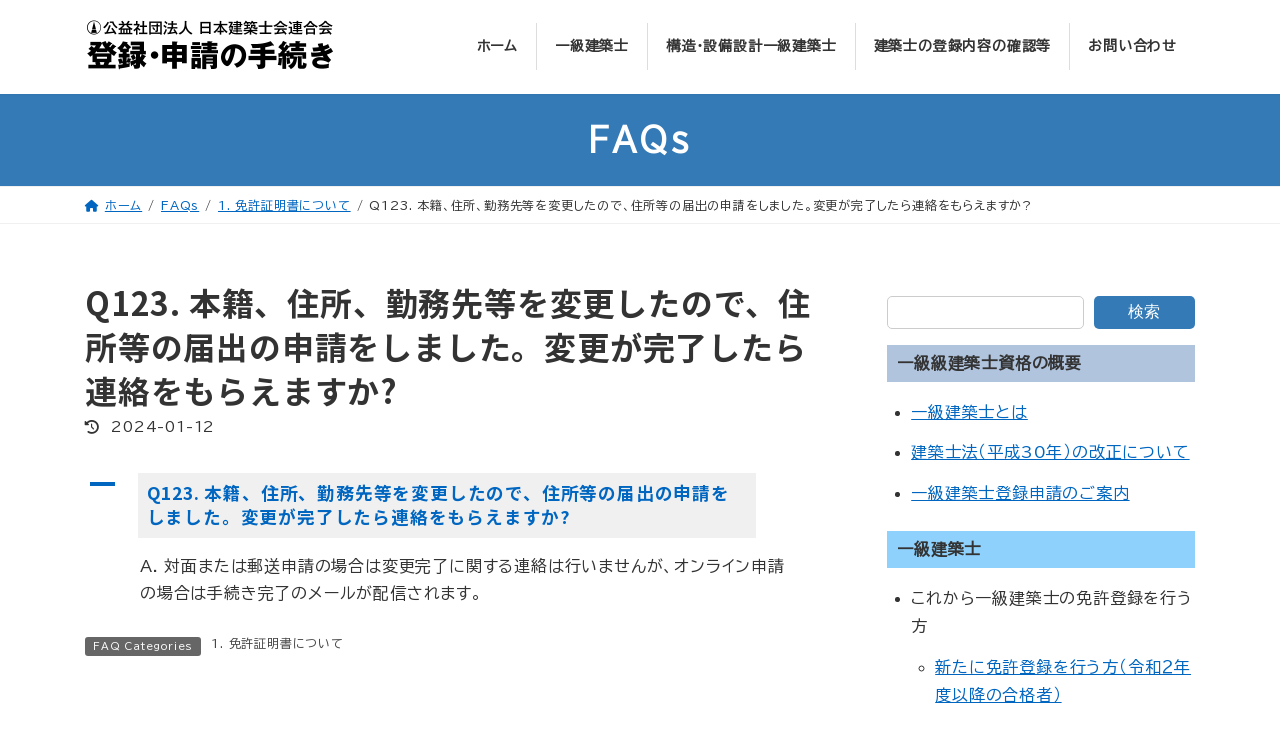

--- FILE ---
content_type: text/html; charset=UTF-8
request_url: https://touroku.kenchikushikai.or.jp/ufaq/q123/
body_size: 22064
content:
<!DOCTYPE html>
<html dir="ltr" lang="ja" prefix="og: https://ogp.me/ns#">
<head>
<meta charset="utf-8">
<meta http-equiv="X-UA-Compatible" content="IE=edge">
<meta name="viewport" content="width=device-width, initial-scale=1">

<title>Q123. 本籍、住所、勤務先等を変更したので、住所等の届出の申請をしました。変更が完了したら連絡をもらえますか? - 日本建築士会連合会│登録部</title>

		<!-- All in One SEO 4.6.5 - aioseo.com -->
		<meta name="description" content="A. 対面または郵送申請の場合は変更完了に関する連絡は行いませんが、オンライン申請の場合は手続き完了のメールが" />
		<meta name="robots" content="max-image-preview:large" />
		<meta name="google-site-verification" content="jc6tgIVjYDXTU_gKR5civnCC39ognO66fCe_SXN-fZY" />
		<link rel="canonical" href="https://touroku.kenchikushikai.or.jp/ufaq/q123/" />
		<meta name="generator" content="All in One SEO (AIOSEO) 4.6.5" />
		<meta property="og:locale" content="ja_JP" />
		<meta property="og:site_name" content="日本建築士会連合会│登録部 - 一級建築士登録および閲覧について 「中央指定登録機関 (公社)日本建築士会連合会」" />
		<meta property="og:type" content="article" />
		<meta property="og:title" content="Q123. 本籍、住所、勤務先等を変更したので、住所等の届出の申請をしました。変更が完了したら連絡をもらえますか? - 日本建築士会連合会│登録部" />
		<meta property="og:description" content="A. 対面または郵送申請の場合は変更完了に関する連絡は行いませんが、オンライン申請の場合は手続き完了のメールが" />
		<meta property="og:url" content="https://touroku.kenchikushikai.or.jp/ufaq/q123/" />
		<meta property="article:published_time" content="2023-08-16T16:49:17+00:00" />
		<meta property="article:modified_time" content="2024-01-12T04:58:41+00:00" />
		<meta name="twitter:card" content="summary_large_image" />
		<meta name="twitter:title" content="Q123. 本籍、住所、勤務先等を変更したので、住所等の届出の申請をしました。変更が完了したら連絡をもらえますか? - 日本建築士会連合会│登録部" />
		<meta name="twitter:description" content="A. 対面または郵送申請の場合は変更完了に関する連絡は行いませんが、オンライン申請の場合は手続き完了のメールが" />
		<script type="application/ld+json" class="aioseo-schema">
			{"@context":"https:\/\/schema.org","@graph":[{"@type":"BreadcrumbList","@id":"https:\/\/touroku.kenchikushikai.or.jp\/ufaq\/q123\/#breadcrumblist","itemListElement":[{"@type":"ListItem","@id":"https:\/\/touroku.kenchikushikai.or.jp\/#listItem","position":1,"name":"\u5bb6","item":"https:\/\/touroku.kenchikushikai.or.jp\/","nextItem":"https:\/\/touroku.kenchikushikai.or.jp\/ufaq\/q123\/#listItem"},{"@type":"ListItem","@id":"https:\/\/touroku.kenchikushikai.or.jp\/ufaq\/q123\/#listItem","position":2,"name":"Q123. \u672c\u7c4d\u3001\u4f4f\u6240\u3001\u52e4\u52d9\u5148\u7b49\u3092\u5909\u66f4\u3057\u305f\u306e\u3067\u3001\u4f4f\u6240\u7b49\u306e\u5c4a\u51fa\u306e\u7533\u8acb\u3092\u3057\u307e\u3057\u305f\u3002\u5909\u66f4\u304c\u5b8c\u4e86\u3057\u305f\u3089\u9023\u7d61\u3092\u3082\u3089\u3048\u307e\u3059\u304b?","previousItem":"https:\/\/touroku.kenchikushikai.or.jp\/#listItem"}]},{"@type":"Organization","@id":"https:\/\/touroku.kenchikushikai.or.jp\/#organization","name":"\u65e5\u672c\u5efa\u7bc9\u58eb\u4f1a\u9023\u5408\u4f1a\u2502\u767b\u9332\u90e8","description":"\u4e00\u7d1a\u5efa\u7bc9\u58eb\u767b\u9332\u304a\u3088\u3073\u95b2\u89a7\u306b\u3064\u3044\u3066 \u300c\u4e2d\u592e\u6307\u5b9a\u767b\u9332\u6a5f\u95a2 (\u516c\u793e)\u65e5\u672c\u5efa\u7bc9\u58eb\u4f1a\u9023\u5408\u4f1a\u300d","url":"https:\/\/touroku.kenchikushikai.or.jp\/"},{"@type":"Person","@id":"https:\/\/touroku.kenchikushikai.or.jp\/author\/wp61\/#author","url":"https:\/\/touroku.kenchikushikai.or.jp\/author\/wp61\/","name":"wp61","image":{"@type":"ImageObject","@id":"https:\/\/touroku.kenchikushikai.or.jp\/ufaq\/q123\/#authorImage","url":"https:\/\/secure.gravatar.com\/avatar\/6359887bee483c28e2fbf2802bb6ab2c?s=96&d=mm&r=g","width":96,"height":96,"caption":"wp61"}},{"@type":"WebPage","@id":"https:\/\/touroku.kenchikushikai.or.jp\/ufaq\/q123\/#webpage","url":"https:\/\/touroku.kenchikushikai.or.jp\/ufaq\/q123\/","name":"Q123. \u672c\u7c4d\u3001\u4f4f\u6240\u3001\u52e4\u52d9\u5148\u7b49\u3092\u5909\u66f4\u3057\u305f\u306e\u3067\u3001\u4f4f\u6240\u7b49\u306e\u5c4a\u51fa\u306e\u7533\u8acb\u3092\u3057\u307e\u3057\u305f\u3002\u5909\u66f4\u304c\u5b8c\u4e86\u3057\u305f\u3089\u9023\u7d61\u3092\u3082\u3089\u3048\u307e\u3059\u304b? - \u65e5\u672c\u5efa\u7bc9\u58eb\u4f1a\u9023\u5408\u4f1a\u2502\u767b\u9332\u90e8","description":"A. \u5bfe\u9762\u307e\u305f\u306f\u90f5\u9001\u7533\u8acb\u306e\u5834\u5408\u306f\u5909\u66f4\u5b8c\u4e86\u306b\u95a2\u3059\u308b\u9023\u7d61\u306f\u884c\u3044\u307e\u305b\u3093\u304c\u3001\u30aa\u30f3\u30e9\u30a4\u30f3\u7533\u8acb\u306e\u5834\u5408\u306f\u624b\u7d9a\u304d\u5b8c\u4e86\u306e\u30e1\u30fc\u30eb\u304c","inLanguage":"ja","isPartOf":{"@id":"https:\/\/touroku.kenchikushikai.or.jp\/#website"},"breadcrumb":{"@id":"https:\/\/touroku.kenchikushikai.or.jp\/ufaq\/q123\/#breadcrumblist"},"author":{"@id":"https:\/\/touroku.kenchikushikai.or.jp\/author\/wp61\/#author"},"creator":{"@id":"https:\/\/touroku.kenchikushikai.or.jp\/author\/wp61\/#author"},"image":{"@type":"ImageObject","@id":"https:\/\/touroku.kenchikushikai.or.jp\/ufaq\/q123\/#mainImage"},"primaryImageOfPage":{"@id":"https:\/\/touroku.kenchikushikai.or.jp\/ufaq\/q123\/#mainImage"},"datePublished":"2023-08-17T01:49:17+09:00","dateModified":"2024-01-12T13:58:41+09:00"},{"@type":"WebSite","@id":"https:\/\/touroku.kenchikushikai.or.jp\/#website","url":"https:\/\/touroku.kenchikushikai.or.jp\/","name":"\u65e5\u672c\u5efa\u7bc9\u58eb\u4f1a\u9023\u5408\u4f1a\u2502\u767b\u9332\u90e8","description":"\u4e00\u7d1a\u5efa\u7bc9\u58eb\u767b\u9332\u304a\u3088\u3073\u95b2\u89a7\u306b\u3064\u3044\u3066 \u300c\u4e2d\u592e\u6307\u5b9a\u767b\u9332\u6a5f\u95a2 (\u516c\u793e)\u65e5\u672c\u5efa\u7bc9\u58eb\u4f1a\u9023\u5408\u4f1a\u300d","inLanguage":"ja","publisher":{"@id":"https:\/\/touroku.kenchikushikai.or.jp\/#organization"}}]}
		</script>
		<!-- All in One SEO -->

<link rel="alternate" type="application/rss+xml" title="日本建築士会連合会│登録部 &raquo; フィード" href="https://touroku.kenchikushikai.or.jp/feed/" />
<meta name="description" content="A. 対面または郵送申請の場合は変更完了に関する連絡は行いませんが、オンライン申請の場合は手続き完了のメールが配信されます。" /><script type="text/javascript">
/* <![CDATA[ */
window._wpemojiSettings = {"baseUrl":"https:\/\/s.w.org\/images\/core\/emoji\/15.0.3\/72x72\/","ext":".png","svgUrl":"https:\/\/s.w.org\/images\/core\/emoji\/15.0.3\/svg\/","svgExt":".svg","source":{"concatemoji":"https:\/\/touroku.kenchikushikai.or.jp\/wp-includes\/js\/wp-emoji-release.min.js?ver=6.7"}};
/*! This file is auto-generated */
!function(i,n){var o,s,e;function c(e){try{var t={supportTests:e,timestamp:(new Date).valueOf()};sessionStorage.setItem(o,JSON.stringify(t))}catch(e){}}function p(e,t,n){e.clearRect(0,0,e.canvas.width,e.canvas.height),e.fillText(t,0,0);var t=new Uint32Array(e.getImageData(0,0,e.canvas.width,e.canvas.height).data),r=(e.clearRect(0,0,e.canvas.width,e.canvas.height),e.fillText(n,0,0),new Uint32Array(e.getImageData(0,0,e.canvas.width,e.canvas.height).data));return t.every(function(e,t){return e===r[t]})}function u(e,t,n){switch(t){case"flag":return n(e,"\ud83c\udff3\ufe0f\u200d\u26a7\ufe0f","\ud83c\udff3\ufe0f\u200b\u26a7\ufe0f")?!1:!n(e,"\ud83c\uddfa\ud83c\uddf3","\ud83c\uddfa\u200b\ud83c\uddf3")&&!n(e,"\ud83c\udff4\udb40\udc67\udb40\udc62\udb40\udc65\udb40\udc6e\udb40\udc67\udb40\udc7f","\ud83c\udff4\u200b\udb40\udc67\u200b\udb40\udc62\u200b\udb40\udc65\u200b\udb40\udc6e\u200b\udb40\udc67\u200b\udb40\udc7f");case"emoji":return!n(e,"\ud83d\udc26\u200d\u2b1b","\ud83d\udc26\u200b\u2b1b")}return!1}function f(e,t,n){var r="undefined"!=typeof WorkerGlobalScope&&self instanceof WorkerGlobalScope?new OffscreenCanvas(300,150):i.createElement("canvas"),a=r.getContext("2d",{willReadFrequently:!0}),o=(a.textBaseline="top",a.font="600 32px Arial",{});return e.forEach(function(e){o[e]=t(a,e,n)}),o}function t(e){var t=i.createElement("script");t.src=e,t.defer=!0,i.head.appendChild(t)}"undefined"!=typeof Promise&&(o="wpEmojiSettingsSupports",s=["flag","emoji"],n.supports={everything:!0,everythingExceptFlag:!0},e=new Promise(function(e){i.addEventListener("DOMContentLoaded",e,{once:!0})}),new Promise(function(t){var n=function(){try{var e=JSON.parse(sessionStorage.getItem(o));if("object"==typeof e&&"number"==typeof e.timestamp&&(new Date).valueOf()<e.timestamp+604800&&"object"==typeof e.supportTests)return e.supportTests}catch(e){}return null}();if(!n){if("undefined"!=typeof Worker&&"undefined"!=typeof OffscreenCanvas&&"undefined"!=typeof URL&&URL.createObjectURL&&"undefined"!=typeof Blob)try{var e="postMessage("+f.toString()+"("+[JSON.stringify(s),u.toString(),p.toString()].join(",")+"));",r=new Blob([e],{type:"text/javascript"}),a=new Worker(URL.createObjectURL(r),{name:"wpTestEmojiSupports"});return void(a.onmessage=function(e){c(n=e.data),a.terminate(),t(n)})}catch(e){}c(n=f(s,u,p))}t(n)}).then(function(e){for(var t in e)n.supports[t]=e[t],n.supports.everything=n.supports.everything&&n.supports[t],"flag"!==t&&(n.supports.everythingExceptFlag=n.supports.everythingExceptFlag&&n.supports[t]);n.supports.everythingExceptFlag=n.supports.everythingExceptFlag&&!n.supports.flag,n.DOMReady=!1,n.readyCallback=function(){n.DOMReady=!0}}).then(function(){return e}).then(function(){var e;n.supports.everything||(n.readyCallback(),(e=n.source||{}).concatemoji?t(e.concatemoji):e.wpemoji&&e.twemoji&&(t(e.twemoji),t(e.wpemoji)))}))}((window,document),window._wpemojiSettings);
/* ]]> */
</script>
<link rel='stylesheet' id='vkExUnit_common_style-css' href='https://touroku.kenchikushikai.or.jp/wp-content/plugins/vk-all-in-one-expansion-unit/assets/css/vkExUnit_style.css?ver=9.97.1.1' type='text/css' media='all' />
<style id='vkExUnit_common_style-inline-css' type='text/css'>
.veu_promotion-alert__content--text { border: 1px solid rgba(0,0,0,0.125); padding: 0.5em 1em; border-radius: var(--vk-size-radius); margin-bottom: var(--vk-margin-block-bottom); font-size: 0.875rem; } /* Alert Content部分に段落タグを入れた場合に最後の段落の余白を0にする */ .veu_promotion-alert__content--text p:last-of-type{ margin-bottom:0; margin-top: 0; }
:root {--ver_page_top_button_url:url(https://touroku.kenchikushikai.or.jp/wp-content/plugins/vk-all-in-one-expansion-unit/assets/images/to-top-btn-icon.svg);}@font-face {font-weight: normal;font-style: normal;font-family: "vk_sns";src: url("https://touroku.kenchikushikai.or.jp/wp-content/plugins/vk-all-in-one-expansion-unit/inc/sns/icons/fonts/vk_sns.eot?-bq20cj");src: url("https://touroku.kenchikushikai.or.jp/wp-content/plugins/vk-all-in-one-expansion-unit/inc/sns/icons/fonts/vk_sns.eot?#iefix-bq20cj") format("embedded-opentype"),url("https://touroku.kenchikushikai.or.jp/wp-content/plugins/vk-all-in-one-expansion-unit/inc/sns/icons/fonts/vk_sns.woff?-bq20cj") format("woff"),url("https://touroku.kenchikushikai.or.jp/wp-content/plugins/vk-all-in-one-expansion-unit/inc/sns/icons/fonts/vk_sns.ttf?-bq20cj") format("truetype"),url("https://touroku.kenchikushikai.or.jp/wp-content/plugins/vk-all-in-one-expansion-unit/inc/sns/icons/fonts/vk_sns.svg?-bq20cj#vk_sns") format("svg");}
</style>
<style id='wp-emoji-styles-inline-css' type='text/css'>

	img.wp-smiley, img.emoji {
		display: inline !important;
		border: none !important;
		box-shadow: none !important;
		height: 1em !important;
		width: 1em !important;
		margin: 0 0.07em !important;
		vertical-align: -0.1em !important;
		background: none !important;
		padding: 0 !important;
	}
</style>
<link rel='stylesheet' id='wp-block-library-css' href='https://touroku.kenchikushikai.or.jp/wp-includes/css/dist/block-library/style.min.css?ver=6.7' type='text/css' media='all' />
<style id='wp-block-library-inline-css' type='text/css'>
.vk-cols--reverse{flex-direction:row-reverse}.vk-cols--hasbtn{margin-bottom:0}.vk-cols--hasbtn>.row>.vk_gridColumn_item,.vk-cols--hasbtn>.wp-block-column{position:relative;padding-bottom:3em}.vk-cols--hasbtn>.row>.vk_gridColumn_item>.wp-block-buttons,.vk-cols--hasbtn>.row>.vk_gridColumn_item>.vk_button,.vk-cols--hasbtn>.wp-block-column>.wp-block-buttons,.vk-cols--hasbtn>.wp-block-column>.vk_button{position:absolute;bottom:0;width:100%}.vk-cols--fit.wp-block-columns{gap:0}.vk-cols--fit.wp-block-columns,.vk-cols--fit.wp-block-columns:not(.is-not-stacked-on-mobile){margin-top:0;margin-bottom:0;justify-content:space-between}.vk-cols--fit.wp-block-columns>.wp-block-column *:last-child,.vk-cols--fit.wp-block-columns:not(.is-not-stacked-on-mobile)>.wp-block-column *:last-child{margin-bottom:0}.vk-cols--fit.wp-block-columns>.wp-block-column>.wp-block-cover,.vk-cols--fit.wp-block-columns:not(.is-not-stacked-on-mobile)>.wp-block-column>.wp-block-cover{margin-top:0}.vk-cols--fit.wp-block-columns.has-background,.vk-cols--fit.wp-block-columns:not(.is-not-stacked-on-mobile).has-background{padding:0}@media(max-width: 599px){.vk-cols--fit.wp-block-columns:not(.has-background)>.wp-block-column:not(.has-background),.vk-cols--fit.wp-block-columns:not(.is-not-stacked-on-mobile):not(.has-background)>.wp-block-column:not(.has-background){padding-left:0 !important;padding-right:0 !important}}@media(min-width: 782px){.vk-cols--fit.wp-block-columns .block-editor-block-list__block.wp-block-column:not(:first-child),.vk-cols--fit.wp-block-columns>.wp-block-column:not(:first-child),.vk-cols--fit.wp-block-columns:not(.is-not-stacked-on-mobile) .block-editor-block-list__block.wp-block-column:not(:first-child),.vk-cols--fit.wp-block-columns:not(.is-not-stacked-on-mobile)>.wp-block-column:not(:first-child){margin-left:0}}@media(min-width: 600px)and (max-width: 781px){.vk-cols--fit.wp-block-columns .wp-block-column:nth-child(2n),.vk-cols--fit.wp-block-columns:not(.is-not-stacked-on-mobile) .wp-block-column:nth-child(2n){margin-left:0}.vk-cols--fit.wp-block-columns .wp-block-column:not(:only-child),.vk-cols--fit.wp-block-columns:not(.is-not-stacked-on-mobile) .wp-block-column:not(:only-child){flex-basis:50% !important}}.vk-cols--fit--gap1.wp-block-columns{gap:1px}@media(min-width: 600px)and (max-width: 781px){.vk-cols--fit--gap1.wp-block-columns .wp-block-column:not(:only-child){flex-basis:calc(50% - 1px) !important}}.vk-cols--fit.vk-cols--grid>.block-editor-block-list__block,.vk-cols--fit.vk-cols--grid>.wp-block-column,.vk-cols--fit.vk-cols--grid:not(.is-not-stacked-on-mobile)>.block-editor-block-list__block,.vk-cols--fit.vk-cols--grid:not(.is-not-stacked-on-mobile)>.wp-block-column{flex-basis:50%;box-sizing:border-box}@media(max-width: 599px){.vk-cols--fit.vk-cols--grid.vk-cols--grid--alignfull>.wp-block-column:nth-child(2)>.wp-block-cover,.vk-cols--fit.vk-cols--grid:not(.is-not-stacked-on-mobile).vk-cols--grid--alignfull>.wp-block-column:nth-child(2)>.wp-block-cover{width:100vw;margin-right:calc((100% - 100vw)/2);margin-left:calc((100% - 100vw)/2)}}@media(min-width: 600px){.vk-cols--fit.vk-cols--grid.vk-cols--grid--alignfull>.wp-block-column:nth-child(2)>.wp-block-cover,.vk-cols--fit.vk-cols--grid:not(.is-not-stacked-on-mobile).vk-cols--grid--alignfull>.wp-block-column:nth-child(2)>.wp-block-cover{margin-right:calc(100% - 50vw);width:50vw}}@media(min-width: 600px){.vk-cols--fit.vk-cols--grid.vk-cols--grid--alignfull.vk-cols--reverse>.wp-block-column,.vk-cols--fit.vk-cols--grid:not(.is-not-stacked-on-mobile).vk-cols--grid--alignfull.vk-cols--reverse>.wp-block-column{margin-left:0;margin-right:0}.vk-cols--fit.vk-cols--grid.vk-cols--grid--alignfull.vk-cols--reverse>.wp-block-column:nth-child(2)>.wp-block-cover,.vk-cols--fit.vk-cols--grid:not(.is-not-stacked-on-mobile).vk-cols--grid--alignfull.vk-cols--reverse>.wp-block-column:nth-child(2)>.wp-block-cover{margin-left:calc(100% - 50vw)}}.vk-cols--menu h2,.vk-cols--menu h3,.vk-cols--menu h4,.vk-cols--menu h5{margin-bottom:.2em;text-shadow:#000 0 0 10px}.vk-cols--menu h2:first-child,.vk-cols--menu h3:first-child,.vk-cols--menu h4:first-child,.vk-cols--menu h5:first-child{margin-top:0}.vk-cols--menu p{margin-bottom:1rem;text-shadow:#000 0 0 10px}.vk-cols--menu .wp-block-cover__inner-container:last-child{margin-bottom:0}.vk-cols--fitbnrs .wp-block-column .wp-block-cover:hover img{filter:unset}.vk-cols--fitbnrs .wp-block-column .wp-block-cover:hover{background-color:unset}.vk-cols--fitbnrs .wp-block-column .wp-block-cover:hover .wp-block-cover__image-background{filter:unset !important}.vk-cols--fitbnrs .wp-block-cover__inner-container{position:absolute;height:100%;width:100%}.vk-cols--fitbnrs .vk_button{height:100%;margin:0}.vk-cols--fitbnrs .vk_button .vk_button_btn,.vk-cols--fitbnrs .vk_button .btn{height:100%;width:100%;border:none;box-shadow:none;background-color:unset !important;transition:unset}.vk-cols--fitbnrs .vk_button .vk_button_btn:hover,.vk-cols--fitbnrs .vk_button .btn:hover{transition:unset}.vk-cols--fitbnrs .vk_button .vk_button_btn:after,.vk-cols--fitbnrs .vk_button .btn:after{border:none}.vk-cols--fitbnrs .vk_button .vk_button_link_txt{width:100%;position:absolute;top:50%;left:50%;transform:translateY(-50%) translateX(-50%);font-size:2rem;text-shadow:#000 0 0 10px}.vk-cols--fitbnrs .vk_button .vk_button_link_subCaption{width:100%;position:absolute;top:calc(50% + 2.2em);left:50%;transform:translateY(-50%) translateX(-50%);text-shadow:#000 0 0 10px}@media(min-width: 992px){.vk-cols--media.wp-block-columns{gap:3rem}}.vk-fit-map figure{margin-bottom:0}.vk-fit-map iframe{position:relative;margin-bottom:0;display:block;max-height:400px;width:100vw}.vk-fit-map:is(.alignfull,.alignwide) div{max-width:100%}.vk-table--th--width25 :where(tr>*:first-child){width:25%}.vk-table--th--width30 :where(tr>*:first-child){width:30%}.vk-table--th--width35 :where(tr>*:first-child){width:35%}.vk-table--th--width40 :where(tr>*:first-child){width:40%}.vk-table--th--bg-bright :where(tr>*:first-child){background-color:var(--wp--preset--color--bg-secondary, rgba(0, 0, 0, 0.05))}@media(max-width: 599px){.vk-table--mobile-block :is(th,td){width:100%;display:block}.vk-table--mobile-block.wp-block-table table :is(th,td){border-top:none}}.vk-table--width--th25 :where(tr>*:first-child){width:25%}.vk-table--width--th30 :where(tr>*:first-child){width:30%}.vk-table--width--th35 :where(tr>*:first-child){width:35%}.vk-table--width--th40 :where(tr>*:first-child){width:40%}.no-margin{margin:0}@media(max-width: 599px){.wp-block-image.vk-aligncenter--mobile>.alignright{float:none;margin-left:auto;margin-right:auto}.vk-no-padding-horizontal--mobile{padding-left:0 !important;padding-right:0 !important}}
/* VK Color Palettes */:root{ --wp--preset--color--vk-color-primary:#337ab7}/* --vk-color-primary is deprecated. */:root{ --vk-color-primary: var(--wp--preset--color--vk-color-primary);}:root{ --wp--preset--color--vk-color-primary-dark:#296292}/* --vk-color-primary-dark is deprecated. */:root{ --vk-color-primary-dark: var(--wp--preset--color--vk-color-primary-dark);}:root{ --wp--preset--color--vk-color-primary-vivid:#3886c9}/* --vk-color-primary-vivid is deprecated. */:root{ --vk-color-primary-vivid: var(--wp--preset--color--vk-color-primary-vivid);}:root{ --wp--preset--color--vk-color-custom-1:#b0c4de}/* --vk-color-custom-1 is deprecated. */:root{ --vk-color-custom-1: var(--wp--preset--color--vk-color-custom-1);}:root{ --wp--preset--color--vk-color-custom-2:#d6b5f6}/* --vk-color-custom-2 is deprecated. */:root{ --vk-color-custom-2: var(--wp--preset--color--vk-color-custom-2);}:root{ --wp--preset--color--vk-color-custom-3:#f4fbff}/* --vk-color-custom-3 is deprecated. */:root{ --vk-color-custom-3: var(--wp--preset--color--vk-color-custom-3);}:root{ --wp--preset--color--vk-color-custom-4:#fff7ff}/* --vk-color-custom-4 is deprecated. */:root{ --vk-color-custom-4: var(--wp--preset--color--vk-color-custom-4);}:root{ --wp--preset--color--vk-color-custom-5:#f8fff7}/* --vk-color-custom-5 is deprecated. */:root{ --vk-color-custom-5: var(--wp--preset--color--vk-color-custom-5);}
</style>
<link rel='stylesheet' id='vk-blocks/alert-css' href='https://touroku.kenchikushikai.or.jp/wp-content/plugins/vk-blocks/build/alert/style.css?ver=1.71.0.1' type='text/css' media='all' />
<link rel='stylesheet' id='vk-blocks/ancestor-page-list-css' href='https://touroku.kenchikushikai.or.jp/wp-content/plugins/vk-blocks/build/ancestor-page-list/style.css?ver=1.71.0.1' type='text/css' media='all' />
<link rel='stylesheet' id='vk-blocks/balloon-css' href='https://touroku.kenchikushikai.or.jp/wp-content/plugins/vk-blocks/build/balloon/style.css?ver=1.71.0.1' type='text/css' media='all' />
<link rel='stylesheet' id='vk-blocks/border-box-css' href='https://touroku.kenchikushikai.or.jp/wp-content/plugins/vk-blocks/build/border-box/style.css?ver=1.71.0.1' type='text/css' media='all' />
<link rel='stylesheet' id='vk-blocks/button-css' href='https://touroku.kenchikushikai.or.jp/wp-content/plugins/vk-blocks/build/button/style.css?ver=1.71.0.1' type='text/css' media='all' />
<link rel='stylesheet' id='vk-blocks/faq-css' href='https://touroku.kenchikushikai.or.jp/wp-content/plugins/vk-blocks/build/faq/style.css?ver=1.71.0.1' type='text/css' media='all' />
<link rel='stylesheet' id='vk-blocks/flow-css' href='https://touroku.kenchikushikai.or.jp/wp-content/plugins/vk-blocks/build/flow/style.css?ver=1.71.0.1' type='text/css' media='all' />
<link rel='stylesheet' id='vk-blocks/heading-css' href='https://touroku.kenchikushikai.or.jp/wp-content/plugins/vk-blocks/build/heading/style.css?ver=1.71.0.1' type='text/css' media='all' />
<link rel='stylesheet' id='vk-blocks/icon-css' href='https://touroku.kenchikushikai.or.jp/wp-content/plugins/vk-blocks/build/icon/style.css?ver=1.71.0.1' type='text/css' media='all' />
<link rel='stylesheet' id='vk-blocks/icon-outer-css' href='https://touroku.kenchikushikai.or.jp/wp-content/plugins/vk-blocks/build/icon-outer/style.css?ver=1.71.0.1' type='text/css' media='all' />
<link rel='stylesheet' id='vk-blocks/pr-blocks-css' href='https://touroku.kenchikushikai.or.jp/wp-content/plugins/vk-blocks/build/pr-blocks/style.css?ver=1.71.0.1' type='text/css' media='all' />
<link rel='stylesheet' id='vk-blocks/pr-content-css' href='https://touroku.kenchikushikai.or.jp/wp-content/plugins/vk-blocks/build/pr-content/style.css?ver=1.71.0.1' type='text/css' media='all' />
<link rel='stylesheet' id='vk-swiper-style-css' href='https://touroku.kenchikushikai.or.jp/wp-content/plugins/vk-blocks/vendor/vektor-inc/vk-swiper/src/assets/css/swiper-bundle.min.css?ver=11.0.2' type='text/css' media='all' />
<link rel='stylesheet' id='vk-blocks/slider-css' href='https://touroku.kenchikushikai.or.jp/wp-content/plugins/vk-blocks/build/slider/style.css?ver=1.71.0.1' type='text/css' media='all' />
<link rel='stylesheet' id='vk-blocks/slider-item-css' href='https://touroku.kenchikushikai.or.jp/wp-content/plugins/vk-blocks/build/slider-item/style.css?ver=1.71.0.1' type='text/css' media='all' />
<link rel='stylesheet' id='vk-blocks/spacer-css' href='https://touroku.kenchikushikai.or.jp/wp-content/plugins/vk-blocks/build/spacer/style.css?ver=1.71.0.1' type='text/css' media='all' />
<link rel='stylesheet' id='vk-blocks/staff-css' href='https://touroku.kenchikushikai.or.jp/wp-content/plugins/vk-blocks/build/staff/style.css?ver=1.71.0.1' type='text/css' media='all' />
<style id='global-styles-inline-css' type='text/css'>
:root{--wp--preset--aspect-ratio--square: 1;--wp--preset--aspect-ratio--4-3: 4/3;--wp--preset--aspect-ratio--3-4: 3/4;--wp--preset--aspect-ratio--3-2: 3/2;--wp--preset--aspect-ratio--2-3: 2/3;--wp--preset--aspect-ratio--16-9: 16/9;--wp--preset--aspect-ratio--9-16: 9/16;--wp--preset--color--black: #000000;--wp--preset--color--cyan-bluish-gray: #abb8c3;--wp--preset--color--white: #ffffff;--wp--preset--color--pale-pink: #f78da7;--wp--preset--color--vivid-red: #cf2e2e;--wp--preset--color--luminous-vivid-orange: #ff6900;--wp--preset--color--luminous-vivid-amber: #fcb900;--wp--preset--color--light-green-cyan: #7bdcb5;--wp--preset--color--vivid-green-cyan: #00d084;--wp--preset--color--pale-cyan-blue: #8ed1fc;--wp--preset--color--vivid-cyan-blue: #0693e3;--wp--preset--color--vivid-purple: #9b51e0;--wp--preset--color--vk-color-primary: #337ab7;--wp--preset--color--vk-color-primary-dark: #296292;--wp--preset--color--vk-color-primary-vivid: #3886c9;--wp--preset--color--vk-color-custom-1: #b0c4de;--wp--preset--color--vk-color-custom-2: #d6b5f6;--wp--preset--color--vk-color-custom-3: #f4fbff;--wp--preset--color--vk-color-custom-4: #fff7ff;--wp--preset--color--vk-color-custom-5: #f8fff7;--wp--preset--gradient--vivid-cyan-blue-to-vivid-purple: linear-gradient(135deg,rgba(6,147,227,1) 0%,rgb(155,81,224) 100%);--wp--preset--gradient--light-green-cyan-to-vivid-green-cyan: linear-gradient(135deg,rgb(122,220,180) 0%,rgb(0,208,130) 100%);--wp--preset--gradient--luminous-vivid-amber-to-luminous-vivid-orange: linear-gradient(135deg,rgba(252,185,0,1) 0%,rgba(255,105,0,1) 100%);--wp--preset--gradient--luminous-vivid-orange-to-vivid-red: linear-gradient(135deg,rgba(255,105,0,1) 0%,rgb(207,46,46) 100%);--wp--preset--gradient--very-light-gray-to-cyan-bluish-gray: linear-gradient(135deg,rgb(238,238,238) 0%,rgb(169,184,195) 100%);--wp--preset--gradient--cool-to-warm-spectrum: linear-gradient(135deg,rgb(74,234,220) 0%,rgb(151,120,209) 20%,rgb(207,42,186) 40%,rgb(238,44,130) 60%,rgb(251,105,98) 80%,rgb(254,248,76) 100%);--wp--preset--gradient--blush-light-purple: linear-gradient(135deg,rgb(255,206,236) 0%,rgb(152,150,240) 100%);--wp--preset--gradient--blush-bordeaux: linear-gradient(135deg,rgb(254,205,165) 0%,rgb(254,45,45) 50%,rgb(107,0,62) 100%);--wp--preset--gradient--luminous-dusk: linear-gradient(135deg,rgb(255,203,112) 0%,rgb(199,81,192) 50%,rgb(65,88,208) 100%);--wp--preset--gradient--pale-ocean: linear-gradient(135deg,rgb(255,245,203) 0%,rgb(182,227,212) 50%,rgb(51,167,181) 100%);--wp--preset--gradient--electric-grass: linear-gradient(135deg,rgb(202,248,128) 0%,rgb(113,206,126) 100%);--wp--preset--gradient--midnight: linear-gradient(135deg,rgb(2,3,129) 0%,rgb(40,116,252) 100%);--wp--preset--gradient--vivid-green-cyan-to-vivid-cyan-blue: linear-gradient(135deg,rgba(0,208,132,1) 0%,rgba(6,147,227,1) 100%);--wp--preset--font-size--small: 13px;--wp--preset--font-size--medium: 20px;--wp--preset--font-size--large: 36px;--wp--preset--font-size--x-large: 42px;--wp--preset--font-size--regular: 16px;--wp--preset--font-size--huge: 36px;--wp--preset--spacing--20: 0.44rem;--wp--preset--spacing--30: var(--vk-margin-xs, 0.75rem);--wp--preset--spacing--40: var(--vk-margin-sm, 1.5rem);--wp--preset--spacing--50: var(--vk-margin-md, 2.4rem);--wp--preset--spacing--60: var(--vk-margin-lg, 4rem);--wp--preset--spacing--70: var(--vk-margin-xl, 6rem);--wp--preset--spacing--80: 5.06rem;--wp--preset--shadow--natural: 6px 6px 9px rgba(0, 0, 0, 0.2);--wp--preset--shadow--deep: 12px 12px 50px rgba(0, 0, 0, 0.4);--wp--preset--shadow--sharp: 6px 6px 0px rgba(0, 0, 0, 0.2);--wp--preset--shadow--outlined: 6px 6px 0px -3px rgba(255, 255, 255, 1), 6px 6px rgba(0, 0, 0, 1);--wp--preset--shadow--crisp: 6px 6px 0px rgba(0, 0, 0, 1);}:root { --wp--style--global--content-size: calc( var(--vk-width-container) - var(--vk-width-container-padding) * 2 );--wp--style--global--wide-size: calc( var(--vk-width-container) - var(--vk-width-container-padding) * 2 + ( 100vw - var(--vk-width-container) - var(--vk-width-container-padding) * 2 ) / 2 ); }:where(body) { margin: 0; }.wp-site-blocks > .alignleft { float: left; margin-right: 2em; }.wp-site-blocks > .alignright { float: right; margin-left: 2em; }.wp-site-blocks > .aligncenter { justify-content: center; margin-left: auto; margin-right: auto; }:where(.wp-site-blocks) > * { margin-block-start: 24px; margin-block-end: 0; }:where(.wp-site-blocks) > :first-child { margin-block-start: 0; }:where(.wp-site-blocks) > :last-child { margin-block-end: 0; }:root { --wp--style--block-gap: 24px; }:root :where(.is-layout-flow) > :first-child{margin-block-start: 0;}:root :where(.is-layout-flow) > :last-child{margin-block-end: 0;}:root :where(.is-layout-flow) > *{margin-block-start: 24px;margin-block-end: 0;}:root :where(.is-layout-constrained) > :first-child{margin-block-start: 0;}:root :where(.is-layout-constrained) > :last-child{margin-block-end: 0;}:root :where(.is-layout-constrained) > *{margin-block-start: 24px;margin-block-end: 0;}:root :where(.is-layout-flex){gap: 24px;}:root :where(.is-layout-grid){gap: 24px;}.is-layout-flow > .alignleft{float: left;margin-inline-start: 0;margin-inline-end: 2em;}.is-layout-flow > .alignright{float: right;margin-inline-start: 2em;margin-inline-end: 0;}.is-layout-flow > .aligncenter{margin-left: auto !important;margin-right: auto !important;}.is-layout-constrained > .alignleft{float: left;margin-inline-start: 0;margin-inline-end: 2em;}.is-layout-constrained > .alignright{float: right;margin-inline-start: 2em;margin-inline-end: 0;}.is-layout-constrained > .aligncenter{margin-left: auto !important;margin-right: auto !important;}.is-layout-constrained > :where(:not(.alignleft):not(.alignright):not(.alignfull)){max-width: var(--wp--style--global--content-size);margin-left: auto !important;margin-right: auto !important;}.is-layout-constrained > .alignwide{max-width: var(--wp--style--global--wide-size);}body .is-layout-flex{display: flex;}.is-layout-flex{flex-wrap: wrap;align-items: center;}.is-layout-flex > :is(*, div){margin: 0;}body .is-layout-grid{display: grid;}.is-layout-grid > :is(*, div){margin: 0;}body{padding-top: 0px;padding-right: 0px;padding-bottom: 0px;padding-left: 0px;}a:where(:not(.wp-element-button)){text-decoration: underline;}:root :where(.wp-element-button, .wp-block-button__link){background-color: #32373c;border-width: 0;color: #fff;font-family: inherit;font-size: inherit;line-height: inherit;padding: calc(0.667em + 2px) calc(1.333em + 2px);text-decoration: none;}.has-black-color{color: var(--wp--preset--color--black) !important;}.has-cyan-bluish-gray-color{color: var(--wp--preset--color--cyan-bluish-gray) !important;}.has-white-color{color: var(--wp--preset--color--white) !important;}.has-pale-pink-color{color: var(--wp--preset--color--pale-pink) !important;}.has-vivid-red-color{color: var(--wp--preset--color--vivid-red) !important;}.has-luminous-vivid-orange-color{color: var(--wp--preset--color--luminous-vivid-orange) !important;}.has-luminous-vivid-amber-color{color: var(--wp--preset--color--luminous-vivid-amber) !important;}.has-light-green-cyan-color{color: var(--wp--preset--color--light-green-cyan) !important;}.has-vivid-green-cyan-color{color: var(--wp--preset--color--vivid-green-cyan) !important;}.has-pale-cyan-blue-color{color: var(--wp--preset--color--pale-cyan-blue) !important;}.has-vivid-cyan-blue-color{color: var(--wp--preset--color--vivid-cyan-blue) !important;}.has-vivid-purple-color{color: var(--wp--preset--color--vivid-purple) !important;}.has-vk-color-primary-color{color: var(--wp--preset--color--vk-color-primary) !important;}.has-vk-color-primary-dark-color{color: var(--wp--preset--color--vk-color-primary-dark) !important;}.has-vk-color-primary-vivid-color{color: var(--wp--preset--color--vk-color-primary-vivid) !important;}.has-vk-color-custom-1-color{color: var(--wp--preset--color--vk-color-custom-1) !important;}.has-vk-color-custom-2-color{color: var(--wp--preset--color--vk-color-custom-2) !important;}.has-vk-color-custom-3-color{color: var(--wp--preset--color--vk-color-custom-3) !important;}.has-vk-color-custom-4-color{color: var(--wp--preset--color--vk-color-custom-4) !important;}.has-vk-color-custom-5-color{color: var(--wp--preset--color--vk-color-custom-5) !important;}.has-black-background-color{background-color: var(--wp--preset--color--black) !important;}.has-cyan-bluish-gray-background-color{background-color: var(--wp--preset--color--cyan-bluish-gray) !important;}.has-white-background-color{background-color: var(--wp--preset--color--white) !important;}.has-pale-pink-background-color{background-color: var(--wp--preset--color--pale-pink) !important;}.has-vivid-red-background-color{background-color: var(--wp--preset--color--vivid-red) !important;}.has-luminous-vivid-orange-background-color{background-color: var(--wp--preset--color--luminous-vivid-orange) !important;}.has-luminous-vivid-amber-background-color{background-color: var(--wp--preset--color--luminous-vivid-amber) !important;}.has-light-green-cyan-background-color{background-color: var(--wp--preset--color--light-green-cyan) !important;}.has-vivid-green-cyan-background-color{background-color: var(--wp--preset--color--vivid-green-cyan) !important;}.has-pale-cyan-blue-background-color{background-color: var(--wp--preset--color--pale-cyan-blue) !important;}.has-vivid-cyan-blue-background-color{background-color: var(--wp--preset--color--vivid-cyan-blue) !important;}.has-vivid-purple-background-color{background-color: var(--wp--preset--color--vivid-purple) !important;}.has-vk-color-primary-background-color{background-color: var(--wp--preset--color--vk-color-primary) !important;}.has-vk-color-primary-dark-background-color{background-color: var(--wp--preset--color--vk-color-primary-dark) !important;}.has-vk-color-primary-vivid-background-color{background-color: var(--wp--preset--color--vk-color-primary-vivid) !important;}.has-vk-color-custom-1-background-color{background-color: var(--wp--preset--color--vk-color-custom-1) !important;}.has-vk-color-custom-2-background-color{background-color: var(--wp--preset--color--vk-color-custom-2) !important;}.has-vk-color-custom-3-background-color{background-color: var(--wp--preset--color--vk-color-custom-3) !important;}.has-vk-color-custom-4-background-color{background-color: var(--wp--preset--color--vk-color-custom-4) !important;}.has-vk-color-custom-5-background-color{background-color: var(--wp--preset--color--vk-color-custom-5) !important;}.has-black-border-color{border-color: var(--wp--preset--color--black) !important;}.has-cyan-bluish-gray-border-color{border-color: var(--wp--preset--color--cyan-bluish-gray) !important;}.has-white-border-color{border-color: var(--wp--preset--color--white) !important;}.has-pale-pink-border-color{border-color: var(--wp--preset--color--pale-pink) !important;}.has-vivid-red-border-color{border-color: var(--wp--preset--color--vivid-red) !important;}.has-luminous-vivid-orange-border-color{border-color: var(--wp--preset--color--luminous-vivid-orange) !important;}.has-luminous-vivid-amber-border-color{border-color: var(--wp--preset--color--luminous-vivid-amber) !important;}.has-light-green-cyan-border-color{border-color: var(--wp--preset--color--light-green-cyan) !important;}.has-vivid-green-cyan-border-color{border-color: var(--wp--preset--color--vivid-green-cyan) !important;}.has-pale-cyan-blue-border-color{border-color: var(--wp--preset--color--pale-cyan-blue) !important;}.has-vivid-cyan-blue-border-color{border-color: var(--wp--preset--color--vivid-cyan-blue) !important;}.has-vivid-purple-border-color{border-color: var(--wp--preset--color--vivid-purple) !important;}.has-vk-color-primary-border-color{border-color: var(--wp--preset--color--vk-color-primary) !important;}.has-vk-color-primary-dark-border-color{border-color: var(--wp--preset--color--vk-color-primary-dark) !important;}.has-vk-color-primary-vivid-border-color{border-color: var(--wp--preset--color--vk-color-primary-vivid) !important;}.has-vk-color-custom-1-border-color{border-color: var(--wp--preset--color--vk-color-custom-1) !important;}.has-vk-color-custom-2-border-color{border-color: var(--wp--preset--color--vk-color-custom-2) !important;}.has-vk-color-custom-3-border-color{border-color: var(--wp--preset--color--vk-color-custom-3) !important;}.has-vk-color-custom-4-border-color{border-color: var(--wp--preset--color--vk-color-custom-4) !important;}.has-vk-color-custom-5-border-color{border-color: var(--wp--preset--color--vk-color-custom-5) !important;}.has-vivid-cyan-blue-to-vivid-purple-gradient-background{background: var(--wp--preset--gradient--vivid-cyan-blue-to-vivid-purple) !important;}.has-light-green-cyan-to-vivid-green-cyan-gradient-background{background: var(--wp--preset--gradient--light-green-cyan-to-vivid-green-cyan) !important;}.has-luminous-vivid-amber-to-luminous-vivid-orange-gradient-background{background: var(--wp--preset--gradient--luminous-vivid-amber-to-luminous-vivid-orange) !important;}.has-luminous-vivid-orange-to-vivid-red-gradient-background{background: var(--wp--preset--gradient--luminous-vivid-orange-to-vivid-red) !important;}.has-very-light-gray-to-cyan-bluish-gray-gradient-background{background: var(--wp--preset--gradient--very-light-gray-to-cyan-bluish-gray) !important;}.has-cool-to-warm-spectrum-gradient-background{background: var(--wp--preset--gradient--cool-to-warm-spectrum) !important;}.has-blush-light-purple-gradient-background{background: var(--wp--preset--gradient--blush-light-purple) !important;}.has-blush-bordeaux-gradient-background{background: var(--wp--preset--gradient--blush-bordeaux) !important;}.has-luminous-dusk-gradient-background{background: var(--wp--preset--gradient--luminous-dusk) !important;}.has-pale-ocean-gradient-background{background: var(--wp--preset--gradient--pale-ocean) !important;}.has-electric-grass-gradient-background{background: var(--wp--preset--gradient--electric-grass) !important;}.has-midnight-gradient-background{background: var(--wp--preset--gradient--midnight) !important;}.has-vivid-green-cyan-to-vivid-cyan-blue-gradient-background{background: var(--wp--preset--gradient--vivid-green-cyan-to-vivid-cyan-blue) !important;}.has-small-font-size{font-size: var(--wp--preset--font-size--small) !important;}.has-medium-font-size{font-size: var(--wp--preset--font-size--medium) !important;}.has-large-font-size{font-size: var(--wp--preset--font-size--large) !important;}.has-x-large-font-size{font-size: var(--wp--preset--font-size--x-large) !important;}.has-regular-font-size{font-size: var(--wp--preset--font-size--regular) !important;}.has-huge-font-size{font-size: var(--wp--preset--font-size--huge) !important;}
:root :where(.wp-block-pullquote){font-size: 1.5em;line-height: 1.6;}
</style>
<link rel='stylesheet' id='contact-form-7-css' href='https://touroku.kenchikushikai.or.jp/wp-content/plugins/contact-form-7/includes/css/styles.css?ver=5.9.3' type='text/css' media='all' />
<link rel='stylesheet' id='flexible-table-block-css' href='https://touroku.kenchikushikai.or.jp/wp-content/plugins/flexible-table-block/build/style-index.css?ver=1710750061' type='text/css' media='all' />
<style id='flexible-table-block-inline-css' type='text/css'>
.wp-block-flexible-table-block-table.wp-block-flexible-table-block-table>table{width:100%;max-width:100%;border-collapse:collapse;}.wp-block-flexible-table-block-table.wp-block-flexible-table-block-table.is-style-stripes tbody tr:nth-child(odd) th{background-color:#f0f0f1;}.wp-block-flexible-table-block-table.wp-block-flexible-table-block-table.is-style-stripes tbody tr:nth-child(odd) td{background-color:#f0f0f1;}.wp-block-flexible-table-block-table.wp-block-flexible-table-block-table.is-style-stripes tbody tr:nth-child(even) th{background-color:#ffffff;}.wp-block-flexible-table-block-table.wp-block-flexible-table-block-table.is-style-stripes tbody tr:nth-child(even) td{background-color:#ffffff;}.wp-block-flexible-table-block-table.wp-block-flexible-table-block-table>table tr th,.wp-block-flexible-table-block-table.wp-block-flexible-table-block-table>table tr td{padding:0.5em;border-width:1px;border-style:solid;border-color:#000000;text-align:left;vertical-align:middle;}.wp-block-flexible-table-block-table.wp-block-flexible-table-block-table>table tr th{background-color:#f0f0f1;}.wp-block-flexible-table-block-table.wp-block-flexible-table-block-table>table tr td{background-color:#ffffff;}@media screen and (min-width:769px){.wp-block-flexible-table-block-table.is-scroll-on-pc{overflow-x:scroll;}.wp-block-flexible-table-block-table.is-scroll-on-pc table{max-width:none;align-self:self-start;}}@media screen and (max-width:768px){.wp-block-flexible-table-block-table.is-scroll-on-mobile{overflow-x:scroll;}.wp-block-flexible-table-block-table.is-scroll-on-mobile table{max-width:none;align-self:self-start;}.wp-block-flexible-table-block-table table.is-stacked-on-mobile th,.wp-block-flexible-table-block-table table.is-stacked-on-mobile td{width:100%!important;display:block;}}
</style>
<link rel='stylesheet' id='veu-cta-css' href='https://touroku.kenchikushikai.or.jp/wp-content/plugins/vk-all-in-one-expansion-unit/inc/call-to-action/package/assets/css/style.css?ver=9.97.1.1' type='text/css' media='all' />
<link rel='stylesheet' id='whats-new-style-css' href='https://touroku.kenchikushikai.or.jp/wp-content/plugins/whats-new-genarator/whats-new.css?ver=2.0.2' type='text/css' media='all' />
<link rel='stylesheet' id='lightning-common-style-css' href='https://touroku.kenchikushikai.or.jp/wp-content/themes/lightning/_g3/assets/css/style-theme-json.css?ver=15.9.5' type='text/css' media='all' />
<style id='lightning-common-style-inline-css' type='text/css'>
/* Lightning */:root {--vk-color-primary:#337ab7;--vk-color-primary-dark:#296292;--vk-color-primary-vivid:#3886c9;--g_nav_main_acc_icon_open_url:url(https://touroku.kenchikushikai.or.jp/wp-content/themes/lightning/_g3/inc/vk-mobile-nav/package/images/vk-menu-acc-icon-open-black.svg);--g_nav_main_acc_icon_close_url: url(https://touroku.kenchikushikai.or.jp/wp-content/themes/lightning/_g3/inc/vk-mobile-nav/package/images/vk-menu-close-black.svg);--g_nav_sub_acc_icon_open_url: url(https://touroku.kenchikushikai.or.jp/wp-content/themes/lightning/_g3/inc/vk-mobile-nav/package/images/vk-menu-acc-icon-open-white.svg);--g_nav_sub_acc_icon_close_url: url(https://touroku.kenchikushikai.or.jp/wp-content/themes/lightning/_g3/inc/vk-mobile-nav/package/images/vk-menu-close-white.svg);}
:root{--swiper-navigation-color: #fff;}
html{scroll-padding-top:var(--vk-size-admin-bar);}
/* vk-mobile-nav */:root {--vk-mobile-nav-menu-btn-bg-src: url("https://touroku.kenchikushikai.or.jp/wp-content/themes/lightning/_g3/inc/vk-mobile-nav/package/images/vk-menu-btn-black.svg");--vk-mobile-nav-menu-btn-close-bg-src: url("https://touroku.kenchikushikai.or.jp/wp-content/themes/lightning/_g3/inc/vk-mobile-nav/package/images/vk-menu-close-black.svg");--vk-menu-acc-icon-open-black-bg-src: url("https://touroku.kenchikushikai.or.jp/wp-content/themes/lightning/_g3/inc/vk-mobile-nav/package/images/vk-menu-acc-icon-open-black.svg");--vk-menu-acc-icon-open-white-bg-src: url("https://touroku.kenchikushikai.or.jp/wp-content/themes/lightning/_g3/inc/vk-mobile-nav/package/images/vk-menu-acc-icon-open-white.svg");--vk-menu-acc-icon-close-black-bg-src: url("https://touroku.kenchikushikai.or.jp/wp-content/themes/lightning/_g3/inc/vk-mobile-nav/package/images/vk-menu-close-black.svg");--vk-menu-acc-icon-close-white-bg-src: url("https://touroku.kenchikushikai.or.jp/wp-content/themes/lightning/_g3/inc/vk-mobile-nav/package/images/vk-menu-close-white.svg");}
</style>
<link rel='stylesheet' id='lightning-design-style-css' href='https://touroku.kenchikushikai.or.jp/wp-content/themes/lightning/_g3/design-skin/origin3/css/style.css?ver=15.9.5' type='text/css' media='all' />
<style id='lightning-design-style-inline-css' type='text/css'>
.tagcloud a:before { font-family: "Font Awesome 5 Free";content: "\f02b";font-weight: bold; }
</style>
<link rel='stylesheet' id='vk-blog-card-css' href='https://touroku.kenchikushikai.or.jp/wp-content/themes/lightning/_g3/inc/vk-wp-oembed-blog-card/package/css/blog-card.css?ver=6.7' type='text/css' media='all' />
<link rel='stylesheet' id='vk-blocks-build-css-css' href='https://touroku.kenchikushikai.or.jp/wp-content/plugins/vk-blocks/build/block-build.css?ver=1.71.0.1' type='text/css' media='all' />
<style id='vk-blocks-build-css-inline-css' type='text/css'>
:root {--vk_flow-arrow: url(https://touroku.kenchikushikai.or.jp/wp-content/plugins/vk-blocks/inc/vk-blocks/images/arrow_bottom.svg);--vk_image-mask-wave01: url(https://touroku.kenchikushikai.or.jp/wp-content/plugins/vk-blocks/inc/vk-blocks/images/wave01.svg);--vk_image-mask-wave02: url(https://touroku.kenchikushikai.or.jp/wp-content/plugins/vk-blocks/inc/vk-blocks/images/wave02.svg);--vk_image-mask-wave03: url(https://touroku.kenchikushikai.or.jp/wp-content/plugins/vk-blocks/inc/vk-blocks/images/wave03.svg);--vk_image-mask-wave04: url(https://touroku.kenchikushikai.or.jp/wp-content/plugins/vk-blocks/inc/vk-blocks/images/wave04.svg);}

	:root {

		--vk-balloon-border-width:1px;

		--vk-balloon-speech-offset:-12px;
	}
	
</style>
<link rel='stylesheet' id='lightning-theme-style-css' href='https://touroku.kenchikushikai.or.jp/wp-content/themes/lightning/style.css?ver=15.9.5' type='text/css' media='all' />
<link rel='stylesheet' id='vk-font-awesome-css' href='https://touroku.kenchikushikai.or.jp/wp-content/themes/lightning/vendor/vektor-inc/font-awesome-versions/src/versions/6/css/all.min.css?ver=6.1.0' type='text/css' media='all' />
<link rel='stylesheet' id='fancybox-css' href='https://touroku.kenchikushikai.or.jp/wp-content/plugins/easy-fancybox/fancybox/1.5.4/jquery.fancybox.min.css?ver=6.7' type='text/css' media='screen' />
<script type="text/javascript" id="wp-statistics-tracker-js-extra">
/* <![CDATA[ */
var WP_Statistics_Tracker_Object = {"hitRequestUrl":"https:\/\/touroku.kenchikushikai.or.jp\/wp-json\/wp-statistics\/v2\/hit?wp_statistics_hit_rest=yes&track_all=1&current_page_type=post_type_ufaq&current_page_id=1949&search_query&page_uri=L3VmYXEvcTEyMy8","keepOnlineRequestUrl":"https:\/\/touroku.kenchikushikai.or.jp\/wp-json\/wp-statistics\/v2\/online?wp_statistics_hit_rest=yes&track_all=1&current_page_type=post_type_ufaq&current_page_id=1949&search_query&page_uri=L3VmYXEvcTEyMy8","option":{"dntEnabled":"","cacheCompatibility":"1"}};
/* ]]> */
</script>
<script type="text/javascript" src="https://touroku.kenchikushikai.or.jp/wp-content/plugins/wp-statistics/assets/js/tracker.js?ver=6.7" id="wp-statistics-tracker-js"></script>
<script type="text/javascript" src="https://touroku.kenchikushikai.or.jp/wp-includes/js/jquery/jquery.min.js?ver=3.7.1" id="jquery-core-js"></script>
<script type="text/javascript" src="https://touroku.kenchikushikai.or.jp/wp-includes/js/jquery/jquery-migrate.min.js?ver=3.4.1" id="jquery-migrate-js"></script>
<link rel="https://api.w.org/" href="https://touroku.kenchikushikai.or.jp/wp-json/" /><link rel="alternate" title="JSON" type="application/json" href="https://touroku.kenchikushikai.or.jp/wp-json/wp/v2/ufaq/1949" /><link rel="EditURI" type="application/rsd+xml" title="RSD" href="https://touroku.kenchikushikai.or.jp/xmlrpc.php?rsd" />
<meta name="generator" content="WordPress 6.7" />
<link rel='shortlink' href='https://touroku.kenchikushikai.or.jp/?p=1949' />
<link rel="alternate" title="oEmbed (JSON)" type="application/json+oembed" href="https://touroku.kenchikushikai.or.jp/wp-json/oembed/1.0/embed?url=https%3A%2F%2Ftouroku.kenchikushikai.or.jp%2Fufaq%2Fq123%2F" />
<link rel="alternate" title="oEmbed (XML)" type="text/xml+oembed" href="https://touroku.kenchikushikai.or.jp/wp-json/oembed/1.0/embed?url=https%3A%2F%2Ftouroku.kenchikushikai.or.jp%2Fufaq%2Fq123%2F&#038;format=xml" />
    
    <script type="text/javascript">
        var ajaxurl = 'https://touroku.kenchikushikai.or.jp/wp-admin/admin-ajax.php';
    </script>
<!-- Analytics by WP Statistics v14.5.2 - https://wp-statistics.com/ -->
		<script>
			( function() {
				window.onpageshow = function( event ) {
					// Defined window.wpforms means that a form exists on a page.
					// If so and back/forward button has been clicked,
					// force reload a page to prevent the submit button state stuck.
					if ( typeof window.wpforms !== 'undefined' && event.persisted ) {
						window.location.reload();
					}
				};
			}() );
		</script>
		<!-- [ VK All in One Expansion Unit OGP ] -->
<meta property="og:site_name" content="日本建築士会連合会│登録部" />
<meta property="og:url" content="https://touroku.kenchikushikai.or.jp/ufaq/q123/" />
<meta property="og:title" content="Q123. 本籍、住所、勤務先等を変更したので、住所等の届出の申請をしました。変更が完了したら連絡をもらえますか? | 日本建築士会連合会│登録部" />
<meta property="og:description" content="A. 対面または郵送申請の場合は変更完了に関する連絡は行いませんが、オンライン申請の場合は手続き完了のメールが配信されます。" />
<meta property="og:type" content="article" />
<meta property="og:image" content="https://touroku.kenchikushikai.or.jp/wp-content/uploads/2023/06/thumbnail_600.png" />
<meta property="og:image:width" content="600" />
<meta property="og:image:height" content="600" />
<!-- [ / VK All in One Expansion Unit OGP ] -->
<!-- [ VK All in One Expansion Unit twitter card ] -->
<meta name="twitter:card" content="summary_large_image">
<meta name="twitter:description" content="A. 対面または郵送申請の場合は変更完了に関する連絡は行いませんが、オンライン申請の場合は手続き完了のメールが配信されます。">
<meta name="twitter:title" content="Q123. 本籍、住所、勤務先等を変更したので、住所等の届出の申請をしました。変更が完了したら連絡をもらえますか? | 日本建築士会連合会│登録部">
<meta name="twitter:url" content="https://touroku.kenchikushikai.or.jp/ufaq/q123/">
	<meta name="twitter:image" content="https://touroku.kenchikushikai.or.jp/wp-content/uploads/2023/06/thumbnail_600.png">
	<meta name="twitter:domain" content="touroku.kenchikushikai.or.jp">
	<!-- [ / VK All in One Expansion Unit twitter card ] -->
	<link rel="icon" href="https://touroku.kenchikushikai.or.jp/wp-content/uploads/2023/06/cropped-favicon_512-1-32x32.png" sizes="32x32" />
<link rel="icon" href="https://touroku.kenchikushikai.or.jp/wp-content/uploads/2023/06/cropped-favicon_512-1-192x192.png" sizes="192x192" />
<link rel="apple-touch-icon" href="https://touroku.kenchikushikai.or.jp/wp-content/uploads/2023/06/cropped-favicon_512-1-180x180.png" />
<meta name="msapplication-TileImage" content="https://touroku.kenchikushikai.or.jp/wp-content/uploads/2023/06/cropped-favicon_512-1-270x270.png" />
		<style type="text/css" id="wp-custom-css">
			/* Webフォント設定 */

/*本文用・丸ゴ
@import url('https://fonts.googleapis.com/css2?family=Kosugi+Maru&display=swap');
*/

/*見出し用・角ゴ
@import url('https://fonts.googleapis.com/css2?family=BIZ+UDPGothic&display=swap');
*/

/*見出し用・角ゴ*/
@import url('https://fonts.googleapis.com/css2?family=Noto+Sans+JP&display=swap');

/*本文用・角ゴ*/
@import url('https://fonts.googleapis.com/css2?family=BIZ+UDPGothic:wght@400&display=swap');

/*本文・丸ゴ
body {
	font-family: 'Kosugi Maru', sans-serif;
}
*/

/*本文・角ゴ*/
body {
font-family: 'BIZ UDPGothic', sans-serif;
/*書体の文字間調整*/
letter-spacing: 0.05em;
}

/*メインメニュー・カスタム*/
.global-nav{
/*確認用背景色
background-color: #fff;
*/
}

.menu-item{
/*メニュー間罫線*/
/*background-color: #fff;*/
border-left: solid 1px #dddddd;	

/*メニュー・ふわっと色変え*/
-webkit-transition: all 0.3s ease;
-moz-transition: all 0.3s ease;
-o-transition: all 0.3s ease;
transition: all  0.3s ease;
}

.menu-item:hover {
/*メニュー・ふわっと色変え・背景色*/
background-color: #eff7ff;
}

.current-menu-item,.current-menu-ancestor{
/*メニュー・今いるとこの背景色色変え*/
background-color: #eff7ff;
}

.menu-item-home{
/*ホーム・左罫線消し・背景色指定*/
/*今いるとこの背景の適用の場合は削る*/
/*背景色・白の場合*/
background-color: #fff;
border-left: solid 1px #fff;
}

/*見出しの設定*/
/*h1は設定なし*/

/*見出し・角ゴ設定
h1,h2,h3,h4,h5,h6{
font-family: 'BIZ UDPGothic', sans-serif;
}
*/

/*見出し・角ゴ設定*/
h1,h2,h3,h4,h5,h6{
font-family: 'Noto Sans JP', sans-serif;
}

h2 {
/*線種実線 太さ 色*/
	border-top: solid 0px;
	border-bottom: solid 2px ;
	border-color: #337ab7;

	margin-top: 1.0em;
	margin-bottom: 0.5em;

	padding: 0.0em 0em 0.2em 0.3em;
	border-left: 7px solid #337ab7;
}

h3 {
/*線種実線 太さ 色*/
	border-bottom: solid 2px ;
	border-color: #337ab7;
	padding-left: 0.3em;
	padding-bottom: 0.2em;
	margin-bottom: 0.5em;
}

h4{
/*背景・カドマル除去*/
	border-radius: 0px;
	margin-bottom: 0.5em;
/*文字サイズ・1.33から変更*/
	font-size: 1.1rem;
}

h5{
/*マージン変更+太字解除*/
	margin-bottom: 0.5em;
	font-weight: normal;
/*文字サイズ・1.2から変更*/
	font-size: 1.1rem;
/*文字サイズ・1.2から変更*/
	border-bottom: solid 2px;
/*ボーダー・カラー変更*/
	border-color: #ccc;
}

/*h6 マージンのみ*/
h6{margin-bottom: 0.5em;}

.h4-01{
	background-color: #f4fbff;
	border: 2px solid #8ED1FC;
}

/*リンクの色+下線*/
a:link { color: #0066c0;
	text-decoration: underline;}
a:visited { color: #9966cc;
	text-decoration: underline;}
a:hover { color: #ff0000;
	text-decoration: underline;}
a:active { color: #ff0000;
	text-decoration: underline;}

.button-link a:link, .button-link a:visited {
	color: #FFFFFF;
	text-decoration: none;
	font-weight:bold;
 }

/*ページヘッダー・文字間調整*/
.page-header-title{
	letter-spacing: 0.1em;
}

/*ページヘッダー・背景色*/
.page-header {
	min-height: 5rem;
/*text-align: left;*/
}

/*投稿者名・非表示*/
.entry-meta-item-author{
	display: none;
}

/*投稿日・非表示*/
.entry-meta-item-date{
    display:none;
}

/*前の記事・次の記事・非表示*/
.vk_posts.next-prev {
	display:none;
}

/*段落のマージン*/
p{
	margin-bottom:0.8em;
}

/*字下げのクラス*/
.jisage{
padding-left:1em;
text-indent:-1em;
}

/*字下げの※のクラス*/
.jisage-kome{
padding-left:1em;
text-indent:-1em;
/*font-size:0.8rem;*/
line-height:1.5em;
margin-top:0.5em;
margin-bottom:1em;
}

/*サイドメニュー見出し*/
/*見出し共通部*/
.s_all{
	font-weight: bold;
	padding: 5px 0px 5px 10px;
	margin: 0px 0px 0px 0px;
}

/*背景色指定*/

/*資格の概要*/
.side_menu_00{
	background-color: #B0C4DE;
}
/*一級建築士*/
.side_menu_01{
	background-color: #8ED1FC;
}
/*構造設備設計*/
.side_menu_02{
	background-color: #D6B5F6;
}
/*登録内容の確認・その他*/
.side_menu_03{
	background-color: #7BDCB5;
}
/*リンク*/
.side_menu_04{
	background-color: #FCB900;
}
/*会員*/
.side_menu_100{
	background-color: #BDBDAE;
}

/*サイドメニュー・ブロック行間*/
.widget_block{
	margin-top: 1em;
  margin-bottom: 0em;
}

/*サイド・子ページ・見出し下線*/
.sub-section-title{
	border-bottom: 2px solid #337ab7;
}

/*フッター・見出し下線*/
.site-footer-title{
	border-bottom: 2px solid #337ab7;
	width: 80%;
}

/*投稿アーカイブ一覧ボタンの色指定*/
.btn btn-sm{
	border: 1px solid #337ab7;
	background: #ffffff;
}
.btn-primary{
	border: 1px solid #337ab7;
	background: #ffffff;
}
.vk_post_btn{
	border: 1px solid #337ab7;
}

/*箇条書き・行間CSS*/
ol li {
	line-height: 2em;
	padding-top: 0em;
  padding-bottom: 0em;
	margin-top: 0.em;
  margin-bottom: 0.5em;
}

/*箇条書き・行間CSS*/
ul li {
	line-height: 1.8em;
	padding-top: 0em;
  padding-bottom: 0em;
	margin-top: 0em;
  margin-bottom: 0.5em;
}

/*箇条書き・行間CSS追加*/
.wp-block-table, blockquote, dl, iframe, ol, p, ul {
    margin-bottom: 1em;
}

/*箇条書き・カッコ数字のクラス*/
.kakko-list{
 list-style: none;
 counter-reset: item 0;
}

.kakko-list li:before{
 content:"(" counters(item, ".") ")";
 counter-increment: item;
 margin-right: 0.5em;
}

.kakko-list li{
 padding-left: 1.5em;
 text-indent: -1.5em;
}

/*箇条書き・カッコ数字のクラス予備A*/
.kakko-lista{
 list-style: none;
 counter-reset: itema 0;
}

.kakko-lista li:before{
 content:"(" counters(itema, ".") ")";
 counter-increment: itema;
 margin-right: 0.5em;
}

.kakko-lista li{
 padding-left: 1.5em;
 text-indent: -1.5em;
}
/*箇条書き・カッコ数字のクラス予備B*/
.kakko-listb{
 list-style: none;
 counter-reset: itemb 0;
}

.kakko-listb li:before{
 content:"(" counters(itemb, ".") ")";
 counter-increment: itemb;
 margin-right: 0.5em;
}

.kakko-listb li{
 padding-left: 1.5em;
 text-indent: -1.5em;
}

/*テーブル内・行間CSS追加*/
table{
	line-height: 1.5em;
}

/*動画・キャプション・行間CSS追加*/
.wp-element-caption{
	line-height: 1.5em;
}

/*投稿・検索・一覧・日付*/
.vk_post .vk_post_date{
	display: none;
}

/*別ウィンドウ・リンクアイコン*/
a[target="_blank"]::after {
content: url(https://touroku.kenchikushikai.or.jp/wp-content/uploads/2024/01/new_icon_00.png);
	vertical-align:	middle;
		margin:0 0.5em;
}

/*リンクファイル・拡張子別*/

/*wordファイル*/
a[href*=".docx"]::after {
  content: url(https://touroku.kenchikushikai.or.jp/wp-content/uploads/2023/10/dl-icon_01.png);
	vertical-align:	middle;
	margin:0 0.5em;
}

/*Excelファイル*/
a[href*=".xlsx"]::after {
  content: url(https://touroku.kenchikushikai.or.jp/wp-content/uploads/2023/10/dl-icon_02.png);
	vertical-align:	middle;
	margin:0 0.5em;
}

/*PowerPointファイル*/
a[href*=".pptx"]::after {
  content: url(https://touroku.kenchikushikai.or.jp/wp-content/uploads/2023/10/dl-icon_03.png);
	vertical-align:	middle;
	margin:0 0.5em;
}

/*PDFファイル*/
a[href*=".pdf"]::after {
  content: url(https://touroku.kenchikushikai.or.jp/wp-content/uploads/2023/10/dl-icon_04.png);
	vertical-align:	middle;
	margin:0 0.5em;
}

/*背景部・上下余白調整*/
/*p.has-background{
    padding: 0.25em 2.375em;
}
*/

/*上に戻るボタン・変更*/
.page_top_btn {
/*ボタン・文字色の回避*/
	font-size: 0px;
/*ボタン・サイズ*/
	width: 60px;
	height: 60px;
/*ボタン・ボーダー・0px*/
	border: 0 olid #337ab7;
/*ボタン・背景色+透過*/
/*16進数カラーコード→RGB変換*/
/*#337ab7→51,122,183*/
	background-color: rgba(51, 122, 183, 0.8);
/*ボタン・背景色のみ場合*/
/*background:#337ab7;*/

/*ボタン・カド丸*/
	border-radius: 50px;
/*ボタン・画像*/
	background-image: url("https://touroku.kenchikushikai.or.jp/wp-content/uploads/2023/06/to-top-btn.png");
/*ボタン・中の画像サイズと位置など*/
	background-size:90%;
	background-repeat: no-repeat;
	background-position: center;
/*シャドウ効果なし*/
	box-shadow: none;
}

/*投稿一覧のページ整形*/
/*アイキャッチ削除*/
.vk_post_imgOuter{
    display:none;
}

/*見出しの整形*/
.vk_post_title
{
/*上下左右余白*/
  padding: 0.3em 0.3em;
/*左線*/
  border-left: solid 0px #337ab7;
/*下線*/
	border-bottom-color: #337ab7;
}

/*フッター・コピーライト*/
.site-footer-copyright p:nth-child(2) {
    display:none;
}

/*サイドバー・フッター・モバイル版整形*/
@media ( max-width: 991px ) {
.sub-section--col--two, .widget_recent_entries{
		display: none;
	}
}		</style>
		<!-- [ VK All in One Expansion Unit Article Structure Data ] --><script type="application/ld+json">{"@context":"https://schema.org/","@type":"Article","headline":"Q123. 本籍、住所、勤務先等を変更したので、住所等の届出の申請をしました。変更が完了したら連絡をもらえますか?","image":false,"datePublished":"2023-08-17T01:49:17+09:00","dateModified":"2024-01-12T13:58:41+09:00","author":{"@type":"organization","name":"wp61","url":"https://touroku.kenchikushikai.or.jp/","sameAs":""}}</script><!-- [ / VK All in One Expansion Unit Article Structure Data ] --><style id="wpforms-css-vars-root">
				:root {
					--wpforms-field-border-radius: 3px;
--wpforms-field-border-style: solid;
--wpforms-field-border-size: 1px;
--wpforms-field-background-color: #ffffff;
--wpforms-field-border-color: rgba( 0, 0, 0, 0.25 );
--wpforms-field-border-color-spare: rgba( 0, 0, 0, 0.25 );
--wpforms-field-text-color: rgba( 0, 0, 0, 0.7 );
--wpforms-field-menu-color: #ffffff;
--wpforms-label-color: rgba( 0, 0, 0, 0.85 );
--wpforms-label-sublabel-color: rgba( 0, 0, 0, 0.55 );
--wpforms-label-error-color: #d63637;
--wpforms-button-border-radius: 3px;
--wpforms-button-border-style: none;
--wpforms-button-border-size: 1px;
--wpforms-button-background-color: #066aab;
--wpforms-button-border-color: #066aab;
--wpforms-button-text-color: #ffffff;
--wpforms-page-break-color: #066aab;
--wpforms-background-image: none;
--wpforms-background-position: center center;
--wpforms-background-repeat: no-repeat;
--wpforms-background-size: cover;
--wpforms-background-width: 100px;
--wpforms-background-height: 100px;
--wpforms-background-color: rgba( 0, 0, 0, 0 );
--wpforms-background-url: none;
--wpforms-container-padding: 0px;
--wpforms-container-border-style: none;
--wpforms-container-border-width: 1px;
--wpforms-container-border-color: #000000;
--wpforms-container-border-radius: 3px;
--wpforms-field-size-input-height: 43px;
--wpforms-field-size-input-spacing: 15px;
--wpforms-field-size-font-size: 16px;
--wpforms-field-size-line-height: 19px;
--wpforms-field-size-padding-h: 14px;
--wpforms-field-size-checkbox-size: 16px;
--wpforms-field-size-sublabel-spacing: 5px;
--wpforms-field-size-icon-size: 1;
--wpforms-label-size-font-size: 16px;
--wpforms-label-size-line-height: 19px;
--wpforms-label-size-sublabel-font-size: 14px;
--wpforms-label-size-sublabel-line-height: 17px;
--wpforms-button-size-font-size: 17px;
--wpforms-button-size-height: 41px;
--wpforms-button-size-padding-h: 15px;
--wpforms-button-size-margin-top: 10px;
--wpforms-container-shadow-size-box-shadow: none;

				}
			</style></head>
<body class="ufaq-template-default single single-ufaq postid-1949 wp-embed-responsive post-name-q123 post-type-ufaq vk-blocks device-pc fa_v6_css">
<a class="skip-link screen-reader-text" href="#main">コンテンツへスキップ</a>
<a class="skip-link screen-reader-text" href="#vk-mobile-nav">ナビゲーションに移動</a>

<header id="site-header" class="site-header site-header--layout--nav-float">
		<div id="site-header-container" class="site-header-container container">

				<div class="site-header-logo">
		<a href="https://touroku.kenchikushikai.or.jp/">
			<span><img src="https://touroku.kenchikushikai.or.jp/wp-content/uploads/2023/06/home-title_00.fw_-2.png" alt="日本建築士会連合会│登録部" /></span>
		</a>
		</div>

		
		<nav id="global-nav" class="global-nav global-nav--layout--float-right"><ul id="menu-%e3%83%98%e3%83%83%e3%83%80%e3%83%bc%e3%83%8a%e3%83%93" class="menu vk-menu-acc global-nav-list nav"><li id="menu-item-29" class="menu-item menu-item-type-custom menu-item-object-custom menu-item-home"><a href="https://touroku.kenchikushikai.or.jp/"><strong class="global-nav-name">ホーム</strong></a></li>
<li id="menu-item-4312" class="menu-item menu-item-type-post_type menu-item-object-kenchikushi"><a href="https://touroku.kenchikushikai.or.jp/kenchikushi/ikkyuu-sinnki-r2-goukaku/"><strong class="global-nav-name">一級建築士</strong></a></li>
<li id="menu-item-1104" class="menu-item menu-item-type-post_type menu-item-object-shikakusha"><a href="https://touroku.kenchikushikai.or.jp/shikakusha/kouzou-setubi-shinsei-ni-kansuru-goannnai/"><strong class="global-nav-name">構造・設備設計一級建築士</strong></a></li>
<li id="menu-item-1106" class="menu-item menu-item-type-post_type menu-item-object-meibo"><a href="https://touroku.kenchikushikai.or.jp/meibo/meibo-no-eturann/"><strong class="global-nav-name">建築士の登録内容の確認等</strong></a></li>
<li id="menu-item-32" class="menu-item menu-item-type-post_type menu-item-object-page"><a href="https://touroku.kenchikushikai.or.jp/otoiawase/"><strong class="global-nav-name">お問い合わせ</strong></a></li>
</ul></nav>	</div>
	</header>



	<div class="page-header"><div class="page-header-inner container">
<div class="page-header-title">FAQs</div></div></div><!-- [ /.page-header ] -->

	<!-- [ #breadcrumb ] --><div id="breadcrumb" class="breadcrumb"><div class="container"><ol class="breadcrumb-list" itemscope itemtype="https://schema.org/BreadcrumbList"><li class="breadcrumb-list__item breadcrumb-list__item--home" itemprop="itemListElement" itemscope itemtype="http://schema.org/ListItem"><a href="https://touroku.kenchikushikai.or.jp" itemprop="item"><i class="fas fa-fw fa-home"></i><span itemprop="name">ホーム</span></a><meta itemprop="position" content="1" /></li><li class="breadcrumb-list__item" itemprop="itemListElement" itemscope itemtype="http://schema.org/ListItem"><a href="https://touroku.kenchikushikai.or.jp/ufaq/" itemprop="item"><span itemprop="name">FAQs</span></a><meta itemprop="position" content="2" /></li><li class="breadcrumb-list__item" itemprop="itemListElement" itemscope itemtype="http://schema.org/ListItem"><a href="https://touroku.kenchikushikai.or.jp/ufaq-category/1-mennkyosyou/" itemprop="item"><span itemprop="name">1. 免許証明書について</span></a><meta itemprop="position" content="3" /></li><li class="breadcrumb-list__item" itemprop="itemListElement" itemscope itemtype="http://schema.org/ListItem"><span itemprop="name">Q123. 本籍、住所、勤務先等を変更したので、住所等の届出の申請をしました。変更が完了したら連絡をもらえますか?</span><meta itemprop="position" content="4" /></li></ol></div></div><!-- [ /#breadcrumb ] -->


<div class="site-body">
		<div class="site-body-container container">

		<div class="main-section main-section--col--two" id="main" role="main">
			
			<article id="post-1949" class="entry entry-full post-1949 ufaq type-ufaq status-publish has-post-thumbnail hentry ufaq-category-1-mennkyosyou">

	
	
		<header class="entry-header">
			<h1 class="entry-title">
									Q123. 本籍、住所、勤務先等を変更したので、住所等の届出の申請をしました。変更が完了したら連絡をもらえますか?							</h1>
			<div class="entry-meta"><span class="entry-meta-item entry-meta-item-date">
			<i class="far fa-calendar-alt"></i>
			<span class="published">2023-08-17</span>
			</span><span class="entry-meta-item entry-meta-item-updated">
			<i class="fas fa-history"></i>
			<span class="screen-reader-text">最終更新日時 : </span>
			<span class="updated">2024-01-12</span>
			</span><span class="entry-meta-item entry-meta-item-author">
				<span class="vcard author"><span class="entry-meta-item-author-image"><img alt='' src='https://secure.gravatar.com/avatar/6359887bee483c28e2fbf2802bb6ab2c?s=30&#038;d=mm&#038;r=g' class='avatar avatar-30 photo' height='30' width='30' /></span><span class="fn">wp61</span></span></span></div>		</header>

	
	
	<div class="entry-body">
				<div  class="ewd-ufaq-faq-list ewd-ufaq-page-type-distinct" id='ewd-ufaq-faq-list'>

	<input type='hidden' name='show_on_load' value='' id='ewd-ufaq-show-on-load' />
<input type='hidden' name='include_category' value='' id='ewd-ufaq-include-category' />
<input type='hidden' name='exclude_category' value='' id='ewd-ufaq-exclude-category' />
<input type='hidden' name='orderby' value='title' id='ewd-ufaq-orderby' />
<input type='hidden' name='order' value='asc' id='ewd-ufaq-order' />
<input type='hidden' name='post_count' value='-1' id='ewd-ufaq-post-count' />
<input type='hidden' name='current_url' value='/ufaq/q123/' id='ewd-ufaq-current-url' />
	
	
	<div class='ewd-ufaq-faqs'>

		<div  class="ewd-ufaq-faq-div ewd-ufaq-faq-column-count-one ewd-ufaq-faq-responsive-columns- ewd-ufaq-faq-display-style-default ewd-ufaq-can-be-toggled" id='ewd-ufaq-post-1949-P4i2pPpERO' data-post_id='1949'>

	<div class='ewd-ufaq-faq-title ewd-ufaq-faq-toggle'>
	
	<a class='ewd-ufaq-post-margin'  href='#' role="button">

		<div class='ewd-ufaq-post-margin-symbol ewd-ufaq-'>
			<span >A</span>
		</div>

		<div class='ewd-ufaq-faq-title-text'>

			<h4>
				Q123. 本籍、住所、勤務先等を変更したので、住所等の届出の申請をしました。変更が完了したら連絡をもらえますか?			</h4>

		</div>

		<div class='ewd-ufaq-clear'></div>

	</a>
	
</div>
	
	<div class='ewd-ufaq-faq-body ' >

		
			
		
			<div class='ewd-ufaq-post-margin ewd-ufaq-faq-post'>
	
<p>A. 対面または郵送申請の場合は変更完了に関する連絡は行いませんが、オンライン申請の場合は手続き完了のメールが配信されます。</p>
</div>
		
			
		
			
		
			
		
			
		
			
		
			
		
			
		
			
		
	</div>

</div>
	</div>

	
</div>			</div>

	
	
	
	
		
				<div class="entry-footer">

					<div class="entry-meta-data-list"><dl><dt>FAQ Categories</dt><dd><a href="https://touroku.kenchikushikai.or.jp/ufaq-category/1-mennkyosyou/">1. 免許証明書について</a></dd></dl></div>
				</div><!-- [ /.entry-footer ] -->

		
	
</article><!-- [ /#post-1949 ] -->


<div class="vk_posts next-prev">

	<div id="post-1948" class="vk_post vk_post-postType-ufaq card card-intext vk_post-col-xs-12 vk_post-col-sm-12 vk_post-col-md-6 next-prev-prev post-1948 ufaq type-ufaq status-publish has-post-thumbnail hentry ufaq-category-1-mennkyosyou"><a href="https://touroku.kenchikushikai.or.jp/ufaq/q122/" class="card-intext-inner"><div class="vk_post_imgOuter" style="background-image:url(https://touroku.kenchikushikai.or.jp/wp-content/uploads/2023/06/thumbnail_600.png)"><div class="card-img-overlay"><span class="vk_post_imgOuter_singleTermLabel">前の記事</span></div><img src="https://touroku.kenchikushikai.or.jp/wp-content/uploads/2023/06/thumbnail_600-300x300.png" class="vk_post_imgOuter_img card-img-top wp-post-image" sizes="(max-width: 300px) 100vw, 300px" /></div><!-- [ /.vk_post_imgOuter ] --><div class="vk_post_body card-body"><h5 class="vk_post_title card-title">Q122. 「構造設計一級建築士証」、「設備設計一級建築士証」の交付申請に期限はありますか?</h5><div class="vk_post_date card-date published">2023-08-17</div></div><!-- [ /.card-body ] --></a></div><!-- [ /.card ] -->
	<div id="post-1950" class="vk_post vk_post-postType-ufaq card card-intext vk_post-col-xs-12 vk_post-col-sm-12 vk_post-col-md-6 next-prev-next post-1950 ufaq type-ufaq status-publish has-post-thumbnail hentry ufaq-category-1-mennkyosyou"><a href="https://touroku.kenchikushikai.or.jp/ufaq/q224/" class="card-intext-inner"><div class="vk_post_imgOuter" style="background-image:url(https://touroku.kenchikushikai.or.jp/wp-content/uploads/2023/06/thumbnail_600.png)"><div class="card-img-overlay"><span class="vk_post_imgOuter_singleTermLabel">次の記事</span></div><img src="https://touroku.kenchikushikai.or.jp/wp-content/uploads/2023/06/thumbnail_600-300x300.png" class="vk_post_imgOuter_img card-img-top wp-post-image" sizes="(max-width: 300px) 100vw, 300px" /></div><!-- [ /.vk_post_imgOuter ] --><div class="vk_post_body card-body"><h5 class="vk_post_title card-title">Q124. 免許証明書(カード型)の交付はどのように行われますか?</h5><div class="vk_post_date card-date published">2023-08-17</div></div><!-- [ /.card-body ] --></a></div><!-- [ /.card ] -->
	</div>
	
					</div><!-- [ /.main-section ] -->

		<div class="sub-section sub-section--col--two">
<aside class="widget widget_block widget_search" id="block-172"><form role="search" method="get" action="https://touroku.kenchikushikai.or.jp/" class="wp-block-search__button-outside wp-block-search__text-button wp-block-search"    ><label class="wp-block-search__label" for="wp-block-search__input-1" >検索</label><div class="wp-block-search__inside-wrapper " ><input class="wp-block-search__input" id="wp-block-search__input-1" placeholder="" value="" type="search" name="s" required /><button aria-label="検索" class="wp-block-search__button wp-element-button" type="submit" >検索</button></div></form></aside><aside class="widget widget_block widget_text" id="block-173">
<p class="s_all side_menu_00">一級級建築士資格の概要</p>
</aside><aside class="widget widget_block" id="block-174">
<ul class="wp-block-list is-style-default">
<li><a href="https://touroku.kenchikushikai.or.jp/kenitikusi-gaiyou/">一級建築士とは</a></li>



<li><a href="https://touroku.kenchikushikai.or.jp/kenitikushiho-h30-kaisei/">建築士法（平成30年）の改正について</a></li>



<li><a href="https://touroku.kenchikushikai.or.jp/kenitikusi-touroku-annai/">一級建築士登録申請のご案内</a></li>
</ul>
</aside><aside class="widget widget_block widget_text" id="block-175">
<p class="s_all side_menu_01">一級建築士</p>
</aside><aside class="widget widget_block" id="block-176">
<ul class="wp-block-list is-style-default">
<li>これから一級建築士の免許登録を行う方
<ul class="wp-block-list">
<li><a href="https://touroku.kenchikushikai.or.jp/kenchikushi/ikkyuu-sinnki-r2-goukaku/">新たに免許登録を行う方（令和２年度以降の合格者）</a></li>



<li><a href="https://touroku.kenchikushikai.or.jp/kenchikushi/ikyuu-kentikushi-aratani-mennkyo-touroku-r00-izenn-ni-goukaku/">新たに免許登録を行う方（令和元年度以前の合格者）</a></li>
</ul>
</li>



<li>すでに一級建築士免許をお持ちの方
<ul class="wp-block-list">
<li><a href="https://touroku.kenchikushikai.or.jp/kenchikushi/ikyuu-kentikushi-tourokujikou-henkoutodoke-kakikae-koufu-shinsei/">登録事項変更届・書換え交付申請</a></li>



<li><a href="https://touroku.kenchikushikai.or.jp/kenchikushi/ikyuu-kentikushi-kakikase-koufu-shinsei-keitaigata-heno-hennkou/">書換え交付申請（携帯型免許証明書への変更）</a></li>



<li><a href="https://touroku.kenchikushikai.or.jp/kenchikushi/ikyuu-kentikushi-kakikase-koufu-shinsei/">書換え交付申請　免許証明書の記載事項</a></li>



<li><a href="https://touroku.kenchikushikai.or.jp/kenchikushi/ikyuu-kentikushi-saikoufu-shinsei/">再交付申請</a></li>



<li><a href="https://touroku.kenchikushikai.or.jp/kenchikushi/ikyuu-kentikushi-juusyo-nadono-todokede/">住所等の届出</a></li>



<li><a href="https://touroku.kenchikushikai.or.jp/kenchikushi/ikyuu-kentikushi-kakusyu-shinsei-todokede/">各種申請･届出</a></li>
</ul>
</li>



<li>その他の届出
<ul class="wp-block-list">
<li><a href="https://touroku.kenchikushikai.or.jp/kyoutsuu/shinsei-tesuuryou-kannpu-seikyuu/">申請手数料の還付を請求される方</a></li>
</ul>
</li>
</ul>
</aside><aside class="widget widget_block" id="block-177"><p class="side_menu_02 s_all">構造設計・設備設計一級建築士</p></aside><aside class="widget widget_block" id="block-178">
<ul class="wp-block-list is-style-default">
<li>構造設計一級建築士・設備設計一級建築士について
<ul class="wp-block-list">
<li><a href="https://touroku.kenchikushikai.or.jp/shikakusha/kouzou-setubi-ni-tuite/">申請に関するご案内</a></li>
</ul>
</li>



<li>これから構造・設備設計一級建築士証の交付申請を行う方
<ul class="wp-block-list">
<li><a href="https://touroku.kenchikushikai.or.jp/shikakusha/kouzou-setubi-sinnki-koufu/">新たに交付申請を行う方（新規）</a></li>
</ul>
</li>



<li>すでに構造・設備設計一級建築士証をお持ちの方
<ul class="wp-block-list">
<li><a href="https://touroku.kenchikushikai.or.jp/shikakusha/kouzou-setubi-kakikae-koufu-shinsei/">書換え交付申請</a></li>



<li><a href="https://touroku.kenchikushikai.or.jp/shikakusha/ikyuu-kentikushi-touroku-jikou-hennkou-kakikae-koufu-shinsei/">一級建築士登録事項変更に伴う書換え交付申請</a></li>



<li><a href="https://touroku.kenchikushikai.or.jp/shikakusha/kouzou-setubi-saikoufu-shinsei/">再交付申請</a></li>



<li><a href="https://touroku.kenchikushikai.or.jp/shikakusha/kouzou-setubi-hennnou-todoke/">返納届</a></li>
</ul>
</li>
</ul>
</aside><aside class="widget widget_block widget_text" id="block-179">
<p class="side_menu_03 s_all">建築士の登録内容の確認等</p>
</aside><aside class="widget widget_block" id="block-180">
<ul class="wp-block-list is-style-default">
<li>一般の方について
<ul class="wp-block-list">
<li><a href="https://touroku.kenchikushikai.or.jp/meibo/meibo-no-eturann/">閲覧所における一級建築士名簿の閲覧</a></li>



<li><a href="https://touroku.kenchikushikai.or.jp/meibo/internet-meibo-no-eturann">インターネットによる名簿閲覧（2025年（令和7年）4月1日以降）</a></li>
</ul>
</li>



<li>建築士事務所・指定確認検査機関等に所属する方について
<ul class="wp-block-list">
<li><a href="https://touroku.kenchikushikai.or.jp/meibo/kenntikushi-touroku-naiyou-no-syutoku/">「建築士　登録内容」の取得</a></li>
</ul>
</li>



<li>一級建築士の登録証明について
<ul class="wp-block-list">
<li><a href="https://touroku.kenchikushikai.or.jp/meibo/ikkyuu-kentikushi-touroku-syoumei/">一級建築士の登録証明</a></li>



<li><a href="https://touroku.kenchikushikai.or.jp/meibo/a4-menkyojougata-kentikushi-touroku-syoumei/">A4免状型の建築士登録証明</a></li>
</ul>
</li>



<li>その他
<ul class="wp-block-list">
<li><a href="https://touroku.kenchikushikai.or.jp/meibo/ikkyuu-kentikushi-touroku-joukyou/">一級建築士登録状況</a></li>



<li><a href="https://touroku.kenchikushikai.or.jp/meibo/tothi-kaoku-shiken-itibu-menjo-kibou/">土地家屋調査士試験の筆記試験の一部免除を受けるために証明書交付を希望される方へ</a></li>



<li><a href="https://touroku.kenchikushikai.or.jp/meibo/kanri-kentikushi-kousyu-rireki-kisai-mousikomisyo/">管理建築士講習修了履歴の記載申込書</a></li>
</ul>
</li>
</ul>
</aside><aside class="widget widget_block widget_text" id="block-181">
<p class="side_menu_04 s_all">リンク</p>
</aside><aside class="widget widget_block" id="block-182">
<ul class="wp-block-list is-style-default">
<li><a href="https://touroku.kenchikushikai.or.jp/faq/">よくある問合せ(Q&amp;A)</a></li>



<li><a href="https://touroku.kenchikushikai.or.jp/todoufukenbetu-kentikushikai-tourokubu/" data-type="link" data-id="https://touroku.kenchikushikai.or.jp/todoufukenbetu-kentikushikai-tourokubu/">都道府県別建築士会所在地</a></li>



<li><a href="https://www.mlit.go.jp/" target="_blank" rel="noreferrer noopener">国土交通省</a></li>



<li><a href="https://www.jaeic.or.jp/" target="_blank" rel="noreferrer noopener">建築技術教育普及センター<br>（TOP PAGE）</a></li>



<li><a href="https://www.jaeic.or.jp/shiken/1k2kmk/preliminary-consul.html" target="_blank" rel="noreferrer noopener">建築技術教育普及センター<br>(外国大学を学歴とする方の受験資格について)</a></li>
</ul>
</aside> </div><!-- [ /.sub-section ] -->

	</div><!-- [ /.site-body-container ] -->

	
</div><!-- [ /.site-body ] -->


<footer class="site-footer">

		
				<div class="container site-footer-content">
					<div class="row">
				<div class="col-lg-4 col-md-6"><aside class="widget widget_text" id="text-3"><h4 class="widget-title site-footer-title">公益社団法人日本建築士会連合会</h4>			<div class="textwidget"><p>〒108-0014<br>

東京都港区芝5-26-20　建築会館5階</p>

<p>		
<b>【総合】</b><br>
Tel：03-3456-2061<br>
FAX：03-3456-2067 </p>

<p>
<b>【登録部】</b>免許の登録・名簿閲覧等<br>									Tel：03-6436-1401<br>
Fax：03-6436-1402</p>

<p>
<b>【保険】</b>保険業務全般<br>									Tel：03-3456-3273<br>
Fax：03-3456-2067</p></div>
		</aside></div><div class="col-lg-4 col-md-6"><aside class="widget widget_nav_menu" id="nav_menu-2"><h4 class="widget-title site-footer-title">登録・申請の手続き</h4><div class="menu-%e3%83%95%e3%83%83%e3%82%bf%e3%83%bc%e3%83%8a%e3%83%93-container"><ul id="menu-%e3%83%95%e3%83%83%e3%82%bf%e3%83%bc%e3%83%8a%e3%83%93" class="menu"><li id="menu-item-477" class="menu-item menu-item-type-post_type menu-item-object-page menu-item-home menu-item-477"><a href="https://touroku.kenchikushikai.or.jp/">ホーム</a></li>
<li id="menu-item-1046" class="menu-item menu-item-type-post_type menu-item-object-page menu-item-1046"><a href="https://touroku.kenchikushikai.or.jp/kenitikusi-gaiyou/">資格の概要</a></li>
<li id="menu-item-4319" class="menu-item menu-item-type-post_type_archive menu-item-object-kenchikushi menu-item-4319"><a href="https://touroku.kenchikushikai.or.jp/kenchikushi/">一級建築士</a></li>
<li id="menu-item-4320" class="menu-item menu-item-type-post_type_archive menu-item-object-shikakusha menu-item-4320"><a href="https://touroku.kenchikushikai.or.jp/shikakusha/">構造設計・設備設計一級建築士</a></li>
<li id="menu-item-4321" class="menu-item menu-item-type-post_type_archive menu-item-object-meibo menu-item-4321"><a href="https://touroku.kenchikushikai.or.jp/meibo/">建築士の登録内容の確認等</a></li>
<li id="menu-item-33" class="menu-item menu-item-type-post_type menu-item-object-page menu-item-33"><a href="https://touroku.kenchikushikai.or.jp/otoiawase/">お問い合わせ</a></li>
</ul></div></aside></div><div class="col-lg-4 col-md-6">
		<aside class="widget widget_recent_entries" id="recent-posts-2">
		<h4 class="widget-title site-footer-title">新着情報</h4>
		<ul>
											<li>
					<a href="https://touroku.kenchikushikai.or.jp/%e5%b9%b4%e6%9c%ab%e5%b9%b4%e5%a7%8b%e3%81%ae%e7%aa%93%e5%8f%a3%e6%a5%ad%e5%8b%99%e3%81%ab%e3%81%a4%e3%81%84%e3%81%a6/">年末年始の窓口業務について</a>
									</li>
											<li>
					<a href="https://touroku.kenchikushikai.or.jp/%e3%80%8c%e5%bb%ba%e7%af%89%e5%a3%ab%e3%80%80%e5%85%8d%e8%a8%b1%e7%94%b3%e8%ab%8b%e3%82%ac%e3%82%a4%e3%83%89%e3%83%96%e3%83%83%e3%82%af%e3%80%8d%e3%81%ae%e5%85%ac%e9%96%8b%e3%81%ab%e3%81%a4%e3%81%84/">「建築士　免許申請ガイドブック」の公開について</a>
									</li>
											<li>
					<a href="https://touroku.kenchikushikai.or.jp/%e4%bb%a4%e5%92%8c7%e5%b9%b4%e4%b8%80%e7%b4%9a%e5%bb%ba%e7%af%89%e5%a3%ab%e8%a9%a6%e9%a8%93%e5%90%88%e6%a0%bc%e8%80%85%e3%81%ae%e3%82%aa%e3%83%b3%e3%83%a9%e3%82%a4%e3%83%b3%e3%81%ab%e3%82%88%e3%82%8b/">令和7年一級建築士試験合格者のオンラインによる新規申請の開始時期について</a>
									</li>
											<li>
					<a href="https://touroku.kenchikushikai.or.jp/%e4%bb%a4%e5%92%8c6%e5%b9%b4%e5%ba%a6-%e6%a7%8b%e9%80%a0%e8%a8%ad%e8%a8%88%e3%83%bb%e8%a8%ad%e5%82%99%e8%a8%ad%e8%a8%88%e4%b8%80%e7%b4%9a%e5%bb%ba%e7%af%89%e5%a3%ab%e8%a8%bc%e3%81%ae%e4%ba%a4%e4%bb%98/">令和6年度 構造設計・設備設計一級建築士証の交付申請期限について</a>
									</li>
											<li>
					<a href="https://touroku.kenchikushikai.or.jp/%e6%9c%ac%e4%bc%9a%e5%89%b5%e7%ab%8b%e8%a8%98%e5%bf%b5%e6%97%a57-18%ef%bc%88%e9%87%91%e3%81%ab%e3%82%88%e3%82%8b%e4%bc%91%e6%a5%ad%e3%81%ae%e3%81%8a%e7%9f%a5%e3%82%89%e3%81%9b/">本会創立記念日7/18(金)による休業のお知らせ</a>
									</li>
					</ul>

		</aside></div>			</div>
				</div>
	
	
	<div class="container site-footer-copyright">
			<p>Copyright &copy; 日本建築士会連合会│登録部 All Rights Reserved.</p><p>Powered by <a href="https://wordpress.org/">WordPress</a> with <a href="https://wordpress.org/themes/lightning/" target="_blank" title="Free WordPress Theme Lightning">Lightning Theme</a> &amp; <a href="https://wordpress.org/plugins/vk-all-in-one-expansion-unit/" target="_blank">VK All in One Expansion Unit</a></p>	</div>
</footer> 
<div id="vk-mobile-nav-menu-btn" class="vk-mobile-nav-menu-btn">MENU</div><div class="vk-mobile-nav vk-mobile-nav-left-in" id="vk-mobile-nav"><aside class="widget vk-mobile-nav-widget widget_search" id="search-2"><form role="search" method="get" id="searchform" class="searchform" action="https://touroku.kenchikushikai.or.jp/">
				<div>
					<label class="screen-reader-text" for="s">検索:</label>
					<input type="text" value="" name="s" id="s" />
					<input type="submit" id="searchsubmit" value="検索" />
				</div>
			</form></aside><nav class="vk-mobile-nav-menu-outer" role="navigation"><ul id="menu-%e3%83%98%e3%83%83%e3%83%80%e3%83%bc%e3%83%8a%e3%83%93-1" class="vk-menu-acc menu"><li id="menu-item-29" class="menu-item menu-item-type-custom menu-item-object-custom menu-item-home menu-item-29"><a href="https://touroku.kenchikushikai.or.jp/">ホーム</a></li>
<li id="menu-item-4312" class="menu-item menu-item-type-post_type menu-item-object-kenchikushi menu-item-4312"><a href="https://touroku.kenchikushikai.or.jp/kenchikushi/ikkyuu-sinnki-r2-goukaku/">一級建築士</a></li>
<li id="menu-item-1104" class="menu-item menu-item-type-post_type menu-item-object-shikakusha menu-item-1104"><a href="https://touroku.kenchikushikai.or.jp/shikakusha/kouzou-setubi-shinsei-ni-kansuru-goannnai/">構造・設備設計一級建築士</a></li>
<li id="menu-item-1106" class="menu-item menu-item-type-post_type menu-item-object-meibo menu-item-1106"><a href="https://touroku.kenchikushikai.or.jp/meibo/meibo-no-eturann/">建築士の登録内容の確認等</a></li>
<li id="menu-item-32" class="menu-item menu-item-type-post_type menu-item-object-page menu-item-32"><a href="https://touroku.kenchikushikai.or.jp/otoiawase/">お問い合わせ</a></li>
</ul></nav><aside class="widget vk-mobile-nav-widget widget_block widget_text" id="block-212">
<p class="s_all side_menu_00">一級級建築士資格の概要</p>
</aside><aside class="widget vk-mobile-nav-widget widget_block" id="block-213">
<ul class="wp-block-list is-style-default">
<li><a href="https://touroku.kenchikushikai.or.jp/kenitikusi-gaiyou/">一級建築士とは</a></li>



<li><a href="https://touroku.kenchikushikai.or.jp/kenitikushiho-h30-kaisei/">建築士法（平成30年）の改正について</a></li>



<li><a href="https://touroku.kenchikushikai.or.jp/kenitikusi-touroku-annai/">一級建築士登録申請のご案内</a></li>
</ul>
</aside><aside class="widget vk-mobile-nav-widget widget_block widget_text" id="block-214">
<p class="s_all side_menu_01">一級建築士</p>
</aside><aside class="widget vk-mobile-nav-widget widget_block" id="block-215">
<ul class="wp-block-list is-style-default">
<li>これから一級建築士の免許登録を行う方
<ul class="wp-block-list">
<li><a href="https://touroku.kenchikushikai.or.jp/kenchikushi/ikkyuu-sinnki-r2-goukaku/">新たに免許登録を行う方（令和２年度以降の合格者）</a></li>



<li><a href="https://touroku.kenchikushikai.or.jp/kenchikushi/ikyuu-kentikushi-aratani-mennkyo-touroku-r00-izenn-ni-goukaku/">新たに免許登録を行う方（令和元年度以前の合格者）</a></li>
</ul>
</li>



<li>すでに一級建築士免許をお持ちの方
<ul class="wp-block-list">
<li><a href="https://touroku.kenchikushikai.or.jp/kenchikushi/ikyuu-kentikushi-tourokujikou-henkoutodoke-kakikae-koufu-shinsei/">登録事項変更届・書換え交付申請</a></li>



<li><a href="https://touroku.kenchikushikai.or.jp/kenchikushi/ikyuu-kentikushi-kakikase-koufu-shinsei-keitaigata-heno-hennkou/">書換え交付申請（携帯型免許証明書への変更）</a></li>



<li><a href="https://touroku.kenchikushikai.or.jp/kenchikushi/ikyuu-kentikushi-kakikase-koufu-shinsei/">書換え交付申請　免許証明書の記載事項</a></li>



<li><a href="https://touroku.kenchikushikai.or.jp/kenchikushi/ikyuu-kentikushi-saikoufu-shinsei/">再交付申請</a></li>



<li><a href="https://touroku.kenchikushikai.or.jp/kenchikushi/ikyuu-kentikushi-juusyo-nadono-todokede/">住所等の届出</a></li>



<li><a href="https://touroku.kenchikushikai.or.jp/kenchikushi/ikyuu-kentikushi-kakusyu-shinsei-todokede/">各種申請･届出</a></li>
</ul>
</li>



<li>その他の届出
<ul class="wp-block-list">
<li><a href="https://touroku.kenchikushikai.or.jp/kyoutsuu/shinsei-tesuuryou-kannpu-seikyuu/">申請手数料の還付を請求される方</a></li>
</ul>
</li>
</ul>
</aside><aside class="widget vk-mobile-nav-widget widget_block" id="block-216"><p class="side_menu_02 s_all">構造設計・設備設計一級建築士</p></aside><aside class="widget vk-mobile-nav-widget widget_block" id="block-217">
<ul class="wp-block-list is-style-default">
<li>構造設計一級建築士・設備設計一級建築士について
<ul class="wp-block-list">
<li><a href="https://touroku.kenchikushikai.or.jp/shikakusha/kouzou-setubi-ni-tuite/">申請に関するご案内</a></li>
</ul>
</li>



<li>これから構造・設備設計一級建築士証の交付申請を行う方
<ul class="wp-block-list">
<li><a href="https://touroku.kenchikushikai.or.jp/shikakusha/kouzou-setubi-sinnki-koufu/">新たに交付申請を行う方（新規）</a></li>
</ul>
</li>



<li>すでに構造・設備設計一級建築士証をお持ちの方
<ul class="wp-block-list">
<li><a href="https://touroku.kenchikushikai.or.jp/shikakusha/kouzou-setubi-kakikae-koufu-shinsei/">書換え交付申請</a></li>



<li><a href="https://touroku.kenchikushikai.or.jp/shikakusha/ikyuu-kentikushi-touroku-jikou-hennkou-kakikae-koufu-shinsei/">一級建築士登録事項変更に伴う書換え交付申請</a></li>



<li><a href="https://touroku.kenchikushikai.or.jp/shikakusha/kouzou-setubi-saikoufu-shinsei/">再交付申請</a></li>



<li><a href="https://touroku.kenchikushikai.or.jp/shikakusha/kouzou-setubi-hennnou-todoke/">返納届</a></li>
</ul>
</li>
</ul>
</aside><aside class="widget vk-mobile-nav-widget widget_block widget_text" id="block-218">
<p class="side_menu_03 s_all">建築士の登録内容の確認等</p>
</aside><aside class="widget vk-mobile-nav-widget widget_block" id="block-219">
<ul class="wp-block-list is-style-default">
<li>一般の方について
<ul class="wp-block-list">
<li><a href="https://touroku.kenchikushikai.or.jp/meibo/meibo-no-eturann/"><a href="https://touroku.kenchikushikai.or.jp/meibo/meibo-no-eturann/">閲覧所における一級建築士名簿の閲覧</a></a></li>



<li><a href="https://touroku.kenchikushikai.or.jp/meibo/internet-meibo-no-eturann">インターネットによる名簿閲覧（2025年（令和7年）4月1日以降）</a></li>
</ul>
</li>



<li>建築士事務所・指定確認検査機関等に所属する方について
<ul class="wp-block-list">
<li><a href="https://touroku.kenchikushikai.or.jp/meibo/kenntikushi-touroku-naiyou-no-syutoku/">「建築士　登録内容」の取得</a></li>
</ul>
</li>



<li>一級建築士の登録証明について
<ul class="wp-block-list">
<li><a href="https://touroku.kenchikushikai.or.jp/meibo/ikkyuu-kentikushi-touroku-syoumei/">一級建築士の登録証明</a></li>



<li><a href="https://touroku.kenchikushikai.or.jp/meibo/a4-menkyojougata-kentikushi-touroku-syoumei/">A4免状型の建築士登録証明</a></li>
</ul>
</li>



<li>その他
<ul class="wp-block-list">
<li><a href="https://touroku.kenchikushikai.or.jp/meibo/ikkyuu-kentikushi-touroku-joukyou/">一級建築士登録状況</a></li>



<li><a href="https://touroku.kenchikushikai.or.jp/meibo/tothi-kaoku-shiken-itibu-menjo-kibou/">土地家屋調査士試験の筆記試験の一部免除を受けるために証明書交付を希望される方へ</a></li>



<li><a href="https://touroku.kenchikushikai.or.jp/meibo/kanri-kentikushi-kousyu-rireki-kisai-mousikomisyo/">管理建築士講習修了履歴の記載申込書</a></li>
</ul>
</li>
</ul>
</aside><aside class="widget vk-mobile-nav-widget widget_block widget_text" id="block-220">
<p class="side_menu_04 s_all">リンク</p>
</aside><aside class="widget vk-mobile-nav-widget widget_block" id="block-221">
<ul class="wp-block-list is-style-default">
<li><a href="https://touroku.kenchikushikai.or.jp/faq/">よくある問合せ(Q&amp;A)</a></li>



<li><a href="https://touroku.kenchikushikai.or.jp/todoufukenbetu-kentikushikai-tourokubu/" data-type="link" data-id="https://touroku.kenchikushikai.or.jp/todoufukenbetu-kentikushikai-tourokubu/">都道府県別建築士会所在地</a></li>



<li><a href="https://www.mlit.go.jp/" target="_blank" rel="noreferrer noopener">国土交通省</a></li>



<li><a href="https://www.jaeic.or.jp/" target="_blank" rel="noreferrer noopener">建築技術教育普及センター<br>（TOP PAGE）</a></li>



<li><a href="https://www.jaeic.or.jp/shiken/1k2kmk/preliminary-consul.html" target="_blank" rel="noreferrer noopener">建築技術教育普及センター<br>(外国大学を学歴とする方の受験資格について)</a></li>
</ul>
</aside></div>
<script type='text/javascript'>
/* <![CDATA[ */
var question_titles = ["Q123. \u672c\u7c4d\u3001\u4f4f\u6240\u3001\u52e4\u52d9\u5148\u7b49\u3092\u5909\u66f4\u3057\u305f\u306e\u3067\u3001\u4f4f\u6240\u7b49\u306e\u5c4a\u51fa\u306e\u7533\u8acb\u3092\u3057\u307e\u3057\u305f\u3002\u5909\u66f4\u304c\u5b8c\u4e86\u3057\u305f\u3089\u9023\u7d61\u3092\u3082\u3089\u3048\u307e\u3059\u304b?"]
/* ]]> */
</script>
<script type='text/javascript'>
/* <![CDATA[ */
var ewd_ufaq_php_data = {"retrieving_results":"Retrieving Results","question_titles":["Q123. \u672c\u7c4d\u3001\u4f4f\u6240\u3001\u52e4\u52d9\u5148\u7b49\u3092\u5909\u66f4\u3057\u305f\u306e\u3067\u3001\u4f4f\u6240\u7b49\u306e\u5c4a\u51fa\u306e\u7533\u8acb\u3092\u3057\u307e\u3057\u305f\u3002\u5909\u66f4\u304c\u5b8c\u4e86\u3057\u305f\u3089\u9023\u7d61\u3092\u3082\u3089\u3048\u307e\u3059\u304b?"],"display_faq":"0","nonce":"a432003fe7"}
/* ]]> */
</script>
<script type="application/ld+json" class="ewd-ufaq-ld-json-data">{"@context":"https:\/\/schema.org","@type":"FAQPage","mainEntity":[{"@type":"Question","name":"Q123. \u672c\u7c4d\u3001\u4f4f\u6240\u3001\u52e4\u52d9\u5148\u7b49\u3092\u5909\u66f4\u3057\u305f\u306e\u3067\u3001\u4f4f\u6240\u7b49\u306e\u5c4a\u51fa\u306e\u7533\u8acb\u3092\u3057\u307e\u3057\u305f\u3002\u5909\u66f4\u304c\u5b8c\u4e86\u3057\u305f\u3089\u9023\u7d61\u3092\u3082\u3089\u3048\u307e\u3059\u304b?","acceptedAnswer":{"@type":"Answer","text":"\n<p>A. \u5bfe\u9762\u307e\u305f\u306f\u90f5\u9001\u7533\u8acb\u306e\u5834\u5408\u306f\u5909\u66f4\u5b8c\u4e86\u306b\u95a2\u3059\u308b\u9023\u7d61\u306f\u884c\u3044\u307e\u305b\u3093\u304c\u3001\u30aa\u30f3\u30e9\u30a4\u30f3\u7533\u8acb\u306e\u5834\u5408\u306f\u624b\u7d9a\u304d\u5b8c\u4e86\u306e\u30e1\u30fc\u30eb\u304c\u914d\u4fe1\u3055\u308c\u307e\u3059\u3002<\/p>\n","author":{"@type":"Person","name":"wp61"}}}]}</script><a href="#top" id="page_top" class="page_top_btn">PAGE TOP</a><link rel='stylesheet' id='ewd-ufaq-rrssb-css' href='https://touroku.kenchikushikai.or.jp/wp-content/plugins/ultimate-faqs/assets/css/rrssb-min.css?ver=6.7' type='text/css' media='all' />
<link rel='stylesheet' id='ewd-ufaq-jquery-ui-css' href='https://touroku.kenchikushikai.or.jp/wp-content/plugins/ultimate-faqs/assets/css/jquery-ui.min.css?ver=6.7' type='text/css' media='all' />
<link rel='stylesheet' id='ewd-ufaq-css-css' href='https://touroku.kenchikushikai.or.jp/wp-content/plugins/ultimate-faqs/assets/css/ewd-ufaq.css?ver=6.7' type='text/css' media='all' />
<link rel='stylesheet' id='add_google_fonts_Lato-css' href='//fonts.googleapis.com/css2?family=Lato%3Awght%40400%3B700&#038;display=swap&#038;subset=japanese&#038;ver=15.9.5' type='text/css' media='all' />
<link rel='stylesheet' id='add_google_fonts_noto_sans-css' href='//fonts.googleapis.com/css2?family=Noto+Sans+JP%3Awght%40400%3B700&#038;display=swap&#038;subset=japanese&#038;ver=15.9.5' type='text/css' media='all' />
<script type="text/javascript" src="https://touroku.kenchikushikai.or.jp/wp-content/plugins/vk-blocks/build/vk-faq2.min.js?ver=1.71.0.1" id="vk-blocks/faq-script-js"></script>
<script type="text/javascript" src="https://touroku.kenchikushikai.or.jp/wp-content/plugins/contact-form-7/includes/swv/js/index.js?ver=5.9.3" id="swv-js"></script>
<script type="text/javascript" id="contact-form-7-js-extra">
/* <![CDATA[ */
var wpcf7 = {"api":{"root":"https:\/\/touroku.kenchikushikai.or.jp\/wp-json\/","namespace":"contact-form-7\/v1"},"cached":"1"};
/* ]]> */
</script>
<script type="text/javascript" src="https://touroku.kenchikushikai.or.jp/wp-content/plugins/contact-form-7/includes/js/index.js?ver=5.9.3" id="contact-form-7-js"></script>
<script type="text/javascript" src="https://touroku.kenchikushikai.or.jp/wp-content/plugins/vk-all-in-one-expansion-unit/inc/smooth-scroll/js/smooth-scroll.min.js?ver=9.97.1.1" id="smooth-scroll-js-js"></script>
<script type="text/javascript" id="vkExUnit_master-js-js-extra">
/* <![CDATA[ */
var vkExOpt = {"ajax_url":"https:\/\/touroku.kenchikushikai.or.jp\/wp-admin\/admin-ajax.php","hatena_entry":"https:\/\/touroku.kenchikushikai.or.jp\/wp-json\/vk_ex_unit\/v1\/hatena_entry\/","facebook_entry":"https:\/\/touroku.kenchikushikai.or.jp\/wp-json\/vk_ex_unit\/v1\/facebook_entry\/","facebook_count_enable":"","entry_count":"","entry_from_post":""};
/* ]]> */
</script>
<script type="text/javascript" src="https://touroku.kenchikushikai.or.jp/wp-content/plugins/vk-all-in-one-expansion-unit/assets/js/all.min.js?ver=9.97.1.1" id="vkExUnit_master-js-js"></script>
<script type="text/javascript" src="https://touroku.kenchikushikai.or.jp/wp-content/plugins/vk-blocks/vendor/vektor-inc/vk-swiper/src/assets/js/swiper-bundle.min.js?ver=11.0.2" id="vk-swiper-script-js"></script>
<script type="text/javascript" id="vk-swiper-script-js-after">
/* <![CDATA[ */
var lightning_swiper = new Swiper('.lightning_swiper', {"slidesPerView":1,"spaceBetween":0,"loop":true,"autoplay":{"delay":"4000"},"pagination":{"el":".swiper-pagination","clickable":true},"navigation":{"nextEl":".swiper-button-next","prevEl":".swiper-button-prev"},"effect":"coverflow","speed":4000});
/* ]]> */
</script>
<script type="text/javascript" src="https://touroku.kenchikushikai.or.jp/wp-content/plugins/vk-blocks/build/vk-slider.min.js?ver=1.71.0.1" id="vk-blocks-slider-js"></script>
<script type="text/javascript" id="lightning-js-js-extra">
/* <![CDATA[ */
var lightningOpt = {"header_scrool":"1","add_header_offset_margin":"1"};
/* ]]> */
</script>
<script type="text/javascript" src="https://touroku.kenchikushikai.or.jp/wp-content/themes/lightning/_g3/assets/js/main.js?ver=15.9.5" id="lightning-js-js"></script>
<script type="text/javascript" src="https://touroku.kenchikushikai.or.jp/wp-content/plugins/easy-fancybox/fancybox/1.5.4/jquery.fancybox.min.js?ver=6.7" id="jquery-fancybox-js"></script>
<script type="text/javascript" id="jquery-fancybox-js-after">
/* <![CDATA[ */
var fb_timeout, fb_opts={'autoScale':true,'showCloseButton':true,'margin':20,'centerOnScroll':false,'enableEscapeButton':true,'overlayShow':true,'hideOnOverlayClick':true,'minVpHeight':320 };
if(typeof easy_fancybox_handler==='undefined'){
var easy_fancybox_handler=function(){
jQuery([".nolightbox","a.wp-block-fileesc_html__button","a.pin-it-button","a[href*='pinterest.com\/pin\/create']","a[href*='facebook.com\/share']","a[href*='twitter.com\/share']"].join(',')).addClass('nofancybox');
jQuery('a.fancybox-close').on('click',function(e){e.preventDefault();jQuery.fancybox.close()});
/* IMG */
var fb_IMG_select=jQuery('a[href*=".jpg" i]:not(.nofancybox,li.nofancybox>a),area[href*=".jpg" i]:not(.nofancybox),a[href*=".png" i]:not(.nofancybox,li.nofancybox>a),area[href*=".png" i]:not(.nofancybox),a[href*=".webp" i]:not(.nofancybox,li.nofancybox>a),area[href*=".webp" i]:not(.nofancybox),a[href*=".gif" i]:not(.nofancybox,li.nofancybox>a),area[href*=".gif" i]:not(.nofancybox)');
fb_IMG_select.addClass('fancybox image');
var fb_IMG_sections=jQuery('.gallery,.wp-block-gallery,.tiled-gallery,.wp-block-jetpack-tiled-gallery');
fb_IMG_sections.each(function(){jQuery(this).find(fb_IMG_select).attr('rel','gallery-'+fb_IMG_sections.index(this));});
jQuery('a.fancybox,area.fancybox,.fancybox>a').each(function(){jQuery(this).fancybox(jQuery.extend(true,{},fb_opts,{'transitionIn':'elastic','transitionOut':'elastic','opacity':false,'hideOnContentClick':false,'titleShow':true,'titlePosition':'over','titleFromAlt':true,'showNavArrows':true,'enableKeyboardNav':true,'cyclic':false,'mouseWheel':'false'}))});
};};
var easy_fancybox_auto=function(){setTimeout(function(){jQuery('a#fancybox-auto,#fancybox-auto>a').first().trigger('click')},1000);};
jQuery(easy_fancybox_handler);jQuery(document).on('post-load',easy_fancybox_handler);
jQuery(easy_fancybox_auto);
/* ]]> */
</script>
<script type="text/javascript" src="https://touroku.kenchikushikai.or.jp/wp-content/plugins/easy-fancybox/vendor/jquery.easing.min.js?ver=1.4.1" id="jquery-easing-js"></script>
<script type="text/javascript" src="https://touroku.kenchikushikai.or.jp/wp-includes/js/jquery/ui/core.min.js?ver=1.13.3" id="jquery-ui-core-js"></script>
<script type="text/javascript" src="https://touroku.kenchikushikai.or.jp/wp-content/plugins/ultimate-faqs/assets/js/ewd-ufaq.js?ver=2.2.12" id="ewd-ufaq-js-js"></script>
<script type="text/javascript" src="https://touroku.kenchikushikai.or.jp/wp-includes/js/jquery/ui/effect.min.js?ver=1.13.3" id="jquery-effects-core-js"></script>
<script type="text/javascript" src="https://touroku.kenchikushikai.or.jp/wp-includes/js/jquery/ui/menu.min.js?ver=1.13.3" id="jquery-ui-menu-js"></script>
<script type="text/javascript" src="https://touroku.kenchikushikai.or.jp/wp-includes/js/dist/dom-ready.min.js?ver=f77871ff7694fffea381" id="wp-dom-ready-js"></script>
<script type="text/javascript" src="https://touroku.kenchikushikai.or.jp/wp-includes/js/dist/hooks.min.js?ver=4d63a3d491d11ffd8ac6" id="wp-hooks-js"></script>
<script type="text/javascript" src="https://touroku.kenchikushikai.or.jp/wp-includes/js/dist/i18n.min.js?ver=5e580eb46a90c2b997e6" id="wp-i18n-js"></script>
<script type="text/javascript" id="wp-i18n-js-after">
/* <![CDATA[ */
wp.i18n.setLocaleData( { 'text direction\u0004ltr': [ 'ltr' ] } );
/* ]]> */
</script>
<script type="text/javascript" id="wp-a11y-js-translations">
/* <![CDATA[ */
( function( domain, translations ) {
	var localeData = translations.locale_data[ domain ] || translations.locale_data.messages;
	localeData[""].domain = domain;
	wp.i18n.setLocaleData( localeData, domain );
} )( "default", {"translation-revision-date":"2024-11-01 13:18:01+0000","generator":"GlotPress\/4.0.1","domain":"messages","locale_data":{"messages":{"":{"domain":"messages","plural-forms":"nplurals=1; plural=0;","lang":"ja_JP"},"Notifications":["\u901a\u77e5"]}},"comment":{"reference":"wp-includes\/js\/dist\/a11y.js"}} );
/* ]]> */
</script>
<script type="text/javascript" src="https://touroku.kenchikushikai.or.jp/wp-includes/js/dist/a11y.min.js?ver=3156534cc54473497e14" id="wp-a11y-js"></script>
<script type="text/javascript" src="https://touroku.kenchikushikai.or.jp/wp-includes/js/jquery/ui/autocomplete.min.js?ver=1.13.3" id="jquery-ui-autocomplete-js"></script>
</body>
</html>
<!-- Dynamic page generated in 2.360 seconds. -->
<!-- Cached page generated by WP-Super-Cache on 2026-01-03 00:49:54 -->

<!-- Compression = gzip -->